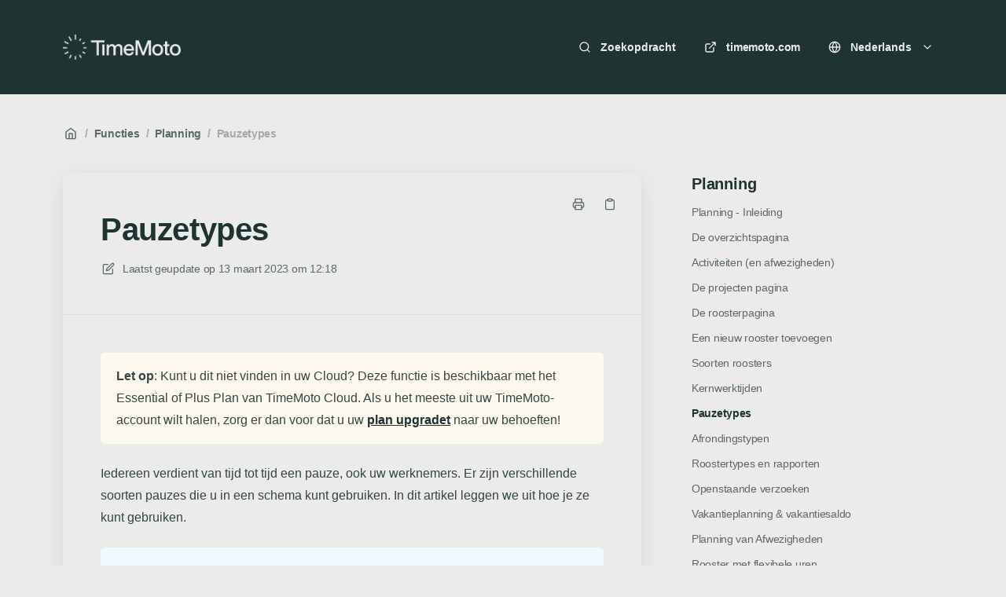

--- FILE ---
content_type: text/html; charset=utf-8
request_url: https://help.timemoto.com/nl/articles/18-pauzetypes
body_size: 18830
content:
<!DOCTYPE html>
<html lang="nl">
  <head prefix="og: http://ogp.me/ns#">
    <title>Pauzetypes</title>
    <style>
      body {
        margin: 0;
      }
      .elevio-kb-wrapper {
        -webkit-box-align: center;
        -ms-flex-align: center;
        align-items: center;
        color: #3e4c59;
        display: -webkit-box;
        display: -ms-flexbox;
        display: flex;
        height: 100vh;
        -webkit-box-orient: vertical;
        -webkit-box-direction: normal;
        -ms-flex-direction: column;
        flex-direction: column;
        -webkit-box-pack: center;
        -ms-flex-pack: center;
        justify-content: center;
      }
      .elevio-kb-loading-spinner {
        -webkit-animation-name: elevio-kb-spin;
        animation-name: elevio-kb-spin;
        -webkit-animation-duration: 800ms;
        animation-duration: 800ms;
        -webkit-animation-iteration-count: infinite;
        animation-iteration-count: infinite;
        -webkit-animation-timing-function: linear;
        animation-timing-function: linear;
        block-size: 1.25rem;
        fill: #5644d8;
        inline-size: 1.25rem;
        padding: 0.25rem;
      }
      @-webkit-keyframes elevio-kb-spin {
        from {
          -webkit-transform: rotate(0deg);
          transform: rotate(0deg);
        }
        to {
          -webkit-transform: rotate(360deg);
          transform: rotate(360deg);
        }
      }
      @keyframes elevio-kb-spin {
        from {
          -webkit-transform: rotate(0deg);
          transform: rotate(0deg);
        }
        to {
          -webkit-transform: rotate(360deg);
          transform: rotate(360deg);
        }
      }
    </style>

     
    <link rel="canonical" href="https://help.timemoto.com/nl/articles/18-pauzetypes" />
    <meta property="og:url" content="https://help.timemoto.com/nl/articles/18-pauzetypes" />
      
 
  <meta name="keywords" content="break types breaks break type automatic breaks break autodeduct conditional conditionally deduct deducted select how"></meta>

<meta name="description" content=""></meta>
<meta property="og:description" content=""></meta>


<script type="application/ld+json">{"mainEntity":[{"@type":"Question","name":"Pauzetypes","acceptedAnswer":{"@type":"Answer","text":"Let op: Kunt u dit niet vinden in uw Cloud? Deze functie is beschikbaar met het Essential of Plus Plan van TimeMoto Cloud. Als u het meeste uit uw TimeMoto-account wilt halen, zorg er dan voor dat u uw plan upgradet naar uw behoeften!\nIedereen verdient van tijd tot tijd een pauze, ook uw werknemers. Er zijn verschillende soorten pauzes die u in een schema kunt gebruiken. In dit artikel leggen we uit hoe je ze kunt gebruiken.\nPauzes maken deel uit van schema's. Als je dit nog niet hebt gedaan, bekijk dan het volgende artikel voor een algemene uitleg van schema's in TimeMoto Cloud:\nDe planningspagina\nVaste pauzetijd\nMet een vaste pauzetijd kunt u vaste pauzetijden in een planning inplannen. U kunt per dag van de week aangeven welke pauzetijden u wilt opnemen. Voer de begin- en eindtijd van uw pauze in.\nU wilt een pauze in uw planning opnemen. Van maandag tot en met vrijdag hebben werknemers een pauze van 12.00 tot 12.30 uur. U selecteert maandag tot en met vrijdag en voert 12:00 in als starttijd en 12:30 als eindtijd.\nVink het vakje naast een rij aan om deze te activeren. Op deze manier kunt u extra pauzetijden toevoegen. Dit is handig als u meerdere pauzes op één dag of verschillende pauzes per dag wilt opnemen.\nU kunt ook een pauze automatisch laten aftrekken van de gewerkte tijd . Als u deze optie inschakelt, wordt de duur van de pauze automatisch afgetrokken. Die pauze hoeft een werknemer niet te klokken.\nPauzes worden standaard beschouwd als onbetaalde tijd. Als pauzes zijn betaald of zijn opgenomen in de werktijd van uw schema, activeert u \"Betaalde pauze\".\nVoorwaardelijk verrekende pauzes\nVoorwaardelijk verrekende pauzes worden, zoals de naam al aangeeft, onder bepaalde voorwaarden automatisch afgetrokken van de gewerkte tijd. U kunt aangeven hoeveel pauzetijd er automatisch wordt afgetrokken na hoeveel uur ononderbroken werk.\nVink de vakjes voor een rij aan om een extra pauze toe te voegen. Als u meerdere automatische pauzes heeft, wordt alleen de langst geldende werktijd gebruikt.\nLaten we aannemen dat je een schema hebt met de volgende voorwaardelijk verrekende pauzes:\n30 minuten na 6 uur\n45 minuten na 8 uur\nEen werknemer die dit schema gebruikt, werkt 6 uur. Dit betekent dat er 30 minuten rusttijd wordt afgetrokken, wat een effectieve gewerkte tijd van 5:30 uur oplevert.\nEen andere medewerker werkt 9 uur. Dit betekent dat er 45 (niet 75) minuten in mindering worden gebracht. De werknemer heeft dus effectief 8:15 uur gewerkt.\nOpmerking: Automatisch afgetrokken pauzes worden niet van de geplande werktijd afgetrokken, maar alleen van de voltooide werktijd! Als u dit type pauze kiest, heeft dit geen invloed op de geplande totale werktijd van het rooster!\nHeeft u nog vragen?Als u meer hulp nodig hebt, neem dan contact met ons op via het contactformulier."}}],"@context":"http://schema.org","@type":"FAQPage","name":"Pauzetypes","headline":"Pauzetypes","author":{"@type":"Person","name":"Markus Schmidt","image":"https://www.gravatar.com/avatar/936d099783882602a173131d42364a6f?e=support@safescan.com&s=300&d=https%3A%2F%2Fui-avatars.com%2Fapi%2F/Markus%2BSchmidt/300/69D59A/FFF/2/0.40"},"copyrightHolder":{"@type":"Organization","name":"TimeMoto | v2"},"publisher":{"@type":"Organization","name":"TimeMoto | v2"},"url":"https://help.timemoto.com/nl/articles/18-pauzetypes","image":null,"mainEntityOfPage":"https://help.timemoto.com/nl/articles/18-pauzetypes","dateCreated":"2019-08-30","datePublished":"2023-03-13","dateModified":"2024-09-09"}</script> 

    <meta charset="utf-8" />
    <meta http-equiv="X-UA-Compatible" content="IE=edge" />
    <meta name="viewport" content="width=device-width, initial-scale=1" />

    
    <link rel="shortcut icon" type="image/png" href="https://csm-eu.timemoto.com/assets/favicon/favicon.ico" />
    

    <link rel="stylesheet" href="https://cdn.elev.io/kb/v2/themes/2/b2b1ed2b-1f59-4e07-b67c-d26c57e67119/styles.css" />
    <link rel="stylesheet" href="https://cdn.elev.io/kb/v2/deployed/5cf516f88188e/5d0f4bb1-3825-462b-89d4-b01924a17d43/styles-snippet.css" />

    <!-- <script
      src="https://js.sentry-cdn.com/7fb0ca92ae2d4dc49fffbe1b145e4511.min.js"
      crossorigin="anonymous"
    ></script> -->

    <script
      defer
      type="text/javascript"
      src="https://cdn.elev.io/kb/v2/themes/2/b2b1ed2b-1f59-4e07-b67c-d26c57e67119/localisation/nl/lang.js"
    ></script>
    <script
      defer
      type="text/javascript"
      src="https://cdn.elev.io/kb/v2/deployed/5cf516f88188e/5d0f4bb1-3825-462b-89d4-b01924a17d43/localisation/nl/lang-snippet.js"
    ></script>

    
    <script type="text/javascript" defer src="https://cdn.elev.io/kb/v2/themes/2/b2b1ed2b-1f59-4e07-b67c-d26c57e67119/script.js"></script>
    
  </head>

  <body class="logged-out article-page">
    <div id="kb-target">
      <div class="elevio-kb-wrapper">
        <svg class="elevio-kb-loading-spinner" viewBox="0 0 24 24">
          <path
            d="M9.65892 0.230582C11.9867 -0.232441 14.3995 0.00519931 16.5922 0.913451C18.7849 1.8217 20.6591 3.35977 21.9776 5.33316C23.2962 7.30655 24 9.62663 24 12H20C20 10.4178 19.5308 8.87104 18.6518 7.55544C17.7727 6.23985 16.5233 5.21447 15.0615 4.60897C13.5997 4.00347 11.9911 3.84504 10.4393 4.15372C8.88744 4.4624 7.46197 5.22433 6.34315 6.34315C5.22433 7.46197 4.4624 8.88744 4.15372 10.4393C3.84504 11.9911 4.00347 13.5997 4.60897 15.0615C5.21447 16.5233 6.23985 17.7727 7.55544 18.6518C8.87104 19.5308 10.4178 20 12 20V24C9.62663 24 7.30655 23.2962 5.33316 21.9776C3.35977 20.6591 1.8217 18.7849 0.913451 16.5922C0.00519943 14.3995 -0.232441 11.9867 0.230582 9.65892C0.693605 7.33115 1.83649 5.19295 3.51472 3.51472C5.19295 1.83649 7.33115 0.693605 9.65892 0.230582Z"
          />
        </svg>
      </div>
    </div>

    <script>
      window.companyUid = '5cf516f88188e';
      window.companyName = 'TimeMoto | v2';
      window.companyUrl = 'https://www.timemoto.com';
      window.whitelabelEnabled = false;
      window.feedbackEnabled = true;
      window.feedbackEmailFieldHidden = false;
      window.searchAsYouTypeEnabled = true;
      window.agentLoginEnabled = false;
      window.ssoEnabled = false;
      window.ssoForced = false;
      window.ssoUrl = '';
      window.cname = 'help.timemoto.com';
      window.subdomain = 'timemoto';
      window.languageId = 'nl';
      window.baseUrl = 'https://help.timemoto.com';
      window.supportedLanguages = JSON.parse('[{"id":"cs","englishName":"Czech","nativeName":"čeština"},{"id":"de","englishName":"German","nativeName":"Deutsch"},{"id":"en","englishName":"English","nativeName":"English"},{"id":"es","englishName":"Spanish","nativeName":"Español"},{"id":"fi","englishName":"Finnish","nativeName":"Suomi"},{"id":"fr","englishName":"French","nativeName":"Français"},{"id":"it","englishName":"Italian","nativeName":"Italiano"},{"id":"nl","englishName":"Dutch","nativeName":"Nederlands"},{"id":"pl","englishName":"Polish","nativeName":"Polski"},{"id":"sv","englishName":"Swedish","nativeName":"Svenska"}]');
      window.initialData = JSON.parse('{"page":{"pageType":"article","articleId":"18","data":{"article":{"id":"18","title":"Pauzetypes","slug":"18-pauzetypes","summary":null,"body":"\\u003Cblockquote class=\\"elevio-box-warning\\"\\u003E\\u003Cstrong\\u003ELet op\\u003C\\u002Fstrong\\u003E: Kunt u dit niet vinden in uw Cloud? Deze functie is beschikbaar met het Essential of Plus Plan van TimeMoto Cloud. Als u het meeste uit uw TimeMoto-account wilt halen, zorg er dan voor dat u uw \\u003Cspan aria-label=\\"\\u003Cem\\u003EAccount\\u003C\\u002Fem\\u003E and Billing\\" data-elevio-article=\\"96\\"\\u003Eplan upgradet\\u003C\\u002Fspan\\u003E naar uw behoeften!\\u003C\\u002Fblockquote\\u003E\\u003Cp\\u003EIedereen verdient van tijd tot tijd een pauze, ook uw werknemers. Er zijn verschillende soorten pauzes die u in een schema kunt gebruiken. In dit artikel leggen we uit hoe je ze kunt gebruiken.\\u003C\\u002Fp\\u003E\\u003Cblockquote class=\\"elevio-box-info\\"\\u003E\\u003Cp\\u003EPauzes maken deel uit van schema&#39;s. Als je dit nog niet hebt gedaan, bekijk dan het volgende artikel voor een algemene uitleg van schema&#39;s in TimeMoto Cloud:\\u003C\\u002Fp\\u003E\\u003Cp\\u003E\\u003Cspan aria-label=\\"The \\u003Cem\\u003ESchedules\\u003C\\u002Fem\\u003E Page\\" data-elevio-article=\\"15\\"\\u003EDe planningspagina\\u003C\\u002Fspan\\u003E\\u003C\\u002Fp\\u003E\\u003C\\u002Fblockquote\\u003E\\u003Ch2\\u003EVaste pauzetijd\\u003C\\u002Fh2\\u003E\\u003Cp\\u003EMet een vaste pauzetijd kunt u vaste pauzetijden in een planning inplannen. U kunt per dag van de week aangeven welke pauzetijden u wilt opnemen. Voer de begin- en eindtijd van uw pauze in.\\u003C\\u002Fp\\u003E\\u003Cblockquote class=\\"elevio-box-success\\"\\u003E\\u003Cp\\u003EU wilt een pauze in uw planning opnemen. Van maandag tot en met vrijdag hebben werknemers een pauze van 12.00 tot 12.30 uur. U selecteert maandag tot en met vrijdag en voert 12:00 in als starttijd en 12:30 als eindtijd.\\u003C\\u002Fp\\u003E\\u003C\\u002Fblockquote\\u003E\\u003Cp\\u003EVink het vakje naast een rij aan om deze te activeren. Op deze manier kunt u extra pauzetijden toevoegen. Dit is handig als u meerdere pauzes op &eacute;&eacute;n dag of verschillende pauzes per dag wilt opnemen.\\u003C\\u002Fp\\u003E\\u003Cp\\u003EU kunt ook een pauze \\u003Cstrong\\u003Eautomatisch laten aftrekken van de gewerkte tijd\\u003C\\u002Fstrong\\u003E . Als u deze optie inschakelt, wordt de duur van de pauze automatisch afgetrokken. Die pauze hoeft een werknemer \\u003Cstrong\\u003Eniet\\u003C\\u002Fstrong\\u003E te klokken.\\u003C\\u002Fp\\u003E\\u003Cp\\u003EPauzes worden standaard beschouwd als onbetaalde tijd. Als pauzes zijn betaald of zijn opgenomen in de werktijd van uw schema, activeert u &quot;Betaalde pauze&quot;.\\u003C\\u002Fp\\u003E\\u003Ch2\\u003EVoorwaardelijk verrekende pauzes\\u003C\\u002Fh2\\u003E\\u003Cp\\u003EVoorwaardelijk verrekende pauzes worden, zoals de naam al aangeeft, onder bepaalde voorwaarden automatisch afgetrokken van de gewerkte tijd. U kunt aangeven hoeveel pauzetijd er automatisch wordt afgetrokken na hoeveel uur ononderbroken werk.\\u003C\\u002Fp\\u003E\\u003Cp\\u003EVink de vakjes voor een rij aan om een extra pauze toe te voegen. Als u meerdere automatische pauzes heeft, wordt alleen de langst geldende werktijd gebruikt.\\u003C\\u002Fp\\u003E\\u003Cblockquote class=\\"elevio-box-success\\"\\u003E\\u003Cp\\u003ELaten we aannemen dat je een schema hebt met de volgende voorwaardelijk verrekende pauzes:\\u003C\\u002Fp\\u003E\\u003Cul\\u003E\\u003Cli\\u003E30 minuten na 6 uur\\u003C\\u002Fli\\u003E\\u003Cli\\u003E45 minuten na 8 uur\\u003C\\u002Fli\\u003E\\u003C\\u002Ful\\u003E\\u003Cp\\u003EEen werknemer die dit schema gebruikt, werkt 6 uur. Dit betekent dat er 30 minuten rusttijd wordt afgetrokken, wat een effectieve gewerkte tijd van 5:30 uur oplevert.\\u003C\\u002Fp\\u003E\\u003Cp\\u003EEen andere medewerker werkt 9 uur. Dit betekent dat er 45 (niet 75) minuten in mindering worden gebracht. De werknemer heeft dus effectief 8:15 uur gewerkt.\\u003C\\u002Fp\\u003E\\u003C\\u002Fblockquote\\u003E\\u003Cblockquote class=\\"elevio-box-error\\"\\u003E\\u003Cstrong\\u003EOpmerking\\u003C\\u002Fstrong\\u003E: Automatisch afgetrokken pauzes worden niet van de geplande werktijd afgetrokken, maar alleen van de voltooide werktijd! Als u dit type pauze kiest, heeft dit geen invloed op de geplande totale werktijd van het rooster!\\u003C\\u002Fblockquote\\u003E\\u003Chr\\u003E\\u003Cblockquote\\u003E\\u003Cp\\u003E\\u003Cstrong\\u003EHeeft u nog vragen?\\u003C\\u002Fstrong\\u003E\\u003Cbr\\u003EAls u meer hulp nodig hebt, neem dan contact met ons op via het \\u003Ca href=\\"https:\\u002F\\u002Fwww.timemoto.com\\u002Fnl-nl\\u002Fcontact-support\\" rel=\\"noopener noreferrer\\" target=\\"_blank\\"\\u003Econtactformulier\\u003C\\u002Fa\\u003E.\\u003C\\u002Fp\\u003E\\u003C\\u002Fblockquote\\u003E","bodyText":"Let op: Kunt u dit niet vinden in uw Cloud? Deze functie is beschikbaar met het Essential of Plus Plan van TimeMoto Cloud. Als u het meeste uit uw TimeMoto-account wilt halen, zorg er dan voor dat u uw plan upgradet naar uw behoeften!\\nIedereen verdient van tijd tot tijd een pauze, ook uw werknemers. Er zijn verschillende soorten pauzes die u in een schema kunt gebruiken. In dit artikel leggen we uit hoe je ze kunt gebruiken.\\nPauzes maken deel uit van schema\'s. Als je dit nog niet hebt gedaan, bekijk dan het volgende artikel voor een algemene uitleg van schema\'s in TimeMoto Cloud:\\nDe planningspagina\\nVaste pauzetijd\\nMet een vaste pauzetijd kunt u vaste pauzetijden in een planning inplannen. U kunt per dag van de week aangeven welke pauzetijden u wilt opnemen. Voer de begin- en eindtijd van uw pauze in.\\nU wilt een pauze in uw planning opnemen. Van maandag tot en met vrijdag hebben werknemers een pauze van 12.00 tot 12.30 uur. U selecteert maandag tot en met vrijdag en voert 12:00 in als starttijd en 12:30 als eindtijd.\\nVink het vakje naast een rij aan om deze te activeren. Op deze manier kunt u extra pauzetijden toevoegen. Dit is handig als u meerdere pauzes op één dag of verschillende pauzes per dag wilt opnemen.\\nU kunt ook een pauze automatisch laten aftrekken van de gewerkte tijd . Als u deze optie inschakelt, wordt de duur van de pauze automatisch afgetrokken. Die pauze hoeft een werknemer niet te klokken.\\nPauzes worden standaard beschouwd als onbetaalde tijd. Als pauzes zijn betaald of zijn opgenomen in de werktijd van uw schema, activeert u \\"Betaalde pauze\\".\\nVoorwaardelijk verrekende pauzes\\nVoorwaardelijk verrekende pauzes worden, zoals de naam al aangeeft, onder bepaalde voorwaarden automatisch afgetrokken van de gewerkte tijd. U kunt aangeven hoeveel pauzetijd er automatisch wordt afgetrokken na hoeveel uur ononderbroken werk.\\nVink de vakjes voor een rij aan om een extra pauze toe te voegen. Als u meerdere automatische pauzes heeft, wordt alleen de langst geldende werktijd gebruikt.\\nLaten we aannemen dat je een schema hebt met de volgende voorwaardelijk verrekende pauzes:\\n30 minuten na 6 uur\\n45 minuten na 8 uur\\nEen werknemer die dit schema gebruikt, werkt 6 uur. Dit betekent dat er 30 minuten rusttijd wordt afgetrokken, wat een effectieve gewerkte tijd van 5:30 uur oplevert.\\nEen andere medewerker werkt 9 uur. Dit betekent dat er 45 (niet 75) minuten in mindering worden gebracht. De werknemer heeft dus effectief 8:15 uur gewerkt.\\nOpmerking: Automatisch afgetrokken pauzes worden niet van de geplande werktijd afgetrokken, maar alleen van de voltooide werktijd! Als u dit type pauze kiest, heeft dit geen invloed op de geplande totale werktijd van het rooster!\\nHeeft u nog vragen?Als u meer hulp nodig hebt, neem dan contact met ons op via het contactformulier.","keywords":["break types","breaks","break type","automatic breaks","break","autodeduct","conditional","conditionally","deduct","deducted","select","how"],"accessControl":{"access":"PUBLIC","isInternal":false,"smartGroups":[]},"featuredImageUrl":null,"createdAt":1567156882000,"lastUpdatedAt":1725875833000,"lastPublishedAt":1678709897000,"author":{"id":"17441","name":"Markus Schmidt","avatar":"https:\\u002F\\u002Fwww.gravatar.com\\u002Favatar\\u002F936d099783882602a173131d42364a6f?e=support@safescan.com&s=300&d=https%3A%2F%2Fui-avatars.com%2Fapi%2F\\u002FMarkus%2BSchmidt\\u002F300\\u002F69D59A\\u002FFFF\\u002F2\\u002F0.40"},"wordCount":469,"category":{"id":"7","title":"Planning","slug":"7-planning","featuredImageUrl":null,"articles":{"results":[{"id":"27","title":"Planning - Inleiding","slug":"27-planning-inleiding","summary":null,"lastPublishedAt":1678709476000,"accessControl":{"access":"PUBLIC","isInternal":false}},{"id":"29","title":"De overzichtspagina","slug":"29-de-overzichtspagina","summary":null,"lastPublishedAt":1678709501000,"accessControl":{"access":"PUBLIC","isInternal":false}},{"id":"71","title":"Activiteiten (en afwezigheden)","slug":"71-activiteiten-en-afwezigheden","summary":null,"lastPublishedAt":1723022010000,"accessControl":{"access":"PUBLIC","isInternal":false}},{"id":"20","title":"De projecten pagina","slug":"20-de-projecten-pagina","summary":null,"lastPublishedAt":1678709558000,"accessControl":{"access":"PUBLIC","isInternal":false}},{"id":"15","title":"De roosterpagina","slug":"15-de-roosterpagina","summary":null,"lastPublishedAt":1678709593000,"accessControl":{"access":"PUBLIC","isInternal":false}},{"id":"68","title":"Een nieuw rooster toevoegen","slug":"68-een-nieuw-rooster-toevoegen","summary":null,"lastPublishedAt":1747747062000,"accessControl":{"access":"PUBLIC","isInternal":false}},{"id":"17","title":"Soorten roosters","slug":"17-soorten-roosters","summary":null,"lastPublishedAt":1691997070000,"accessControl":{"access":"PUBLIC","isInternal":false}},{"id":"121","title":"Kernwerktijden","slug":"121-kernwerktijden","summary":null,"lastPublishedAt":1682341667000,"accessControl":{"access":"PUBLIC","isInternal":false}},{"id":"18","title":"Pauzetypes","slug":"18-pauzetypes","summary":null,"lastPublishedAt":1678709897000,"accessControl":{"access":"PUBLIC","isInternal":false}},{"id":"19","title":"Afrondingstypen","slug":"19-afrondingstypen","summary":null,"lastPublishedAt":1678709919000,"accessControl":{"access":"PUBLIC","isInternal":false}},{"id":"86","title":"Roostertypes en rapporten","slug":"86-roostertypes-en-rapporten","summary":null,"lastPublishedAt":1678709952000,"accessControl":{"access":"PUBLIC","isInternal":false}},{"id":"73","title":"Openstaande verzoeken","slug":"73-openstaande-verzoeken","summary":null,"lastPublishedAt":1678710077000,"accessControl":{"access":"PUBLIC","isInternal":false}},{"id":"135","title":"Vakantieplanning & vakantiesaldo","slug":"135-vakantieplanning-vakantiesaldo","summary":null,"lastPublishedAt":1676474904000,"accessControl":{"access":"PUBLIC","isInternal":false}},{"id":"136","title":"Planning van Afwezigheden","slug":"136-planning-van-afwezigheden","summary":null,"lastPublishedAt":1715950067000,"accessControl":{"access":"PUBLIC","isInternal":false}},{"id":"144","title":"Rooster met flexibele uren","slug":"144-rooster-met-flexibele-uren","summary":null,"lastPublishedAt":1734353425000,"accessControl":{"access":"PUBLIC","isInternal":false}},{"id":"145","title":"Roosters met flexibele uren & afwezigheden","slug":"145-roosters-met-flexibele-uren-afwezigheden","summary":null,"lastPublishedAt":1695106296000,"accessControl":{"access":"PUBLIC","isInternal":false}},{"id":"147","title":"Flexibele uurroosters in het Tijdrapport","slug":"147-flexibele-uurroosters-in-het-tijdrapport","summary":null,"lastPublishedAt":1689581131000,"accessControl":{"access":"PUBLIC","isInternal":false}},{"id":"148","title":"Flexibele Uurroosters in de Kalender","slug":"148-flexibele-uurroosters-in-de-kalender","summary":null,"lastPublishedAt":1734342081000,"accessControl":{"access":"PUBLIC","isInternal":false}},{"id":"149","title":"Flexibele roosters in de werknemerskaart","slug":"149-flexibele-roosters-in-de-werknemerskaart","summary":null,"lastPublishedAt":1734341568000,"accessControl":{"access":"PUBLIC","isInternal":false}},{"id":"171","title":"Overlappende afwezigheden","slug":"171-overlappende-afwezigheden","summary":null,"lastPublishedAt":1718614088000,"accessControl":{"access":"PUBLIC","isInternal":false}}],"pageInfo":{"totalCount":20}},"parentCategory":{"id":"25","title":"Functies","slug":"25-functies","featuredImageUrl":null,"articles":{"results":[],"pageInfo":{"totalCount":0}}},"subCategories":[]}},"relatedArticles":{"results":[{"id":"140","title":"Mijn gewerkte uren komen niet overeen met mijn kloktijden. Waarom niet?","slug":"140-mijn-gewerkte-uren-komen-niet-overeen-met-mijn-kloktijden-waarom-niet","summary":null,"lastPublishedAt":1734353813000,"category":{"id":"31"},"accessControl":{"access":"PUBLIC","isInternal":false}},{"id":"68","title":"Een nieuw rooster toevoegen","slug":"68-een-nieuw-rooster-toevoegen","summary":null,"lastPublishedAt":1747747062000,"category":{"id":"7"},"accessControl":{"access":"PUBLIC","isInternal":false}},{"id":"30","title":"Klokacties uitgelegd","slug":"30-klokacties-uitgelegd","summary":null,"lastPublishedAt":1726225453000,"category":{"id":"6"},"accessControl":{"access":"PUBLIC","isInternal":false}},{"id":"141","title":"Mijn afwezigheden kloppen niet. Waarom niet?","slug":"141-mijn-afwezigheden-kloppen-niet-waarom-niet","summary":null,"lastPublishedAt":1734353693000,"category":{"id":"31"},"accessControl":{"access":"PUBLIC","isInternal":false}},{"id":"59","title":"Pauzes en afwezigheden","slug":"59-pauzes-en-afwezigheden","summary":null,"lastPublishedAt":1689597493000,"category":{"id":"9"},"accessControl":{"access":"PUBLIC","isInternal":false}}],"pageInfo":{"totalCount":78}}}},"categoryTree":{"categories":[{"id":"1","title":"Aan de slag","slug":"1-aan-de-slag","featuredImageUrl":null,"articles":{"results":[{"id":"62","title":"Beginnen met TimeMoto","slug":"62-beginnen-met-timemoto","summary":null,"lastPublishedAt":1746513329000,"accessControl":{"access":"PUBLIC","isInternal":false}},{"id":"10","title":"Onboarding","slug":"10-onboarding","summary":null,"lastPublishedAt":1744881270000,"accessControl":{"access":"PUBLIC","isInternal":false}},{"id":"64","title":"Eerste overzicht","slug":"64-eerste-overzicht","summary":null,"lastPublishedAt":1744801586000,"accessControl":{"access":"PUBLIC","isInternal":false}},{"id":"12","title":"De eerste stappen","slug":"12-de-eerste-stappen","summary":null,"lastPublishedAt":1685965424000,"accessControl":{"access":"PUBLIC","isInternal":false}},{"id":"32","title":"Beginnershandleiding voor werknemers","slug":"32-beginnershandleiding-voor-werknemers","summary":null,"lastPublishedAt":1725874648000,"accessControl":{"access":"PUBLIC","isInternal":false}},{"id":"80","title":"Nieuwe functies in Cloud 2","slug":"80-nieuwe-functies-in-cloud-2","summary":null,"lastPublishedAt":1685965517000,"accessControl":{"access":"PUBLIC","isInternal":false}}],"pageInfo":{"totalCount":6}},"parentCategory":null,"subCategories":[]},{"id":"19","title":"Veelgestelde vragen","slug":"19-veelgestelde-vragen","featuredImageUrl":null,"articles":{"results":[{"id":"139","title":"Woordenlijst","slug":"139-woordenlijst","summary":null,"lastPublishedAt":1744101353000,"accessControl":{"access":"PUBLIC","isInternal":false}},{"id":"105","title":"Hoe kan ik mijn TimeMoto klok instellen voor de Cloud?","slug":"105-hoe-kan-ik-mijn-timemoto-klok-instellen-voor-de-cloud","summary":null,"lastPublishedAt":1685965874000,"accessControl":{"access":"PUBLIC","isInternal":false}},{"id":"109","title":"Hoe kan ik feestdagen wijzigen?","slug":"109-hoe-kan-ik-feestdagen-wijzigen","summary":null,"lastPublishedAt":1685967628000,"accessControl":{"access":"PUBLIC","isInternal":false}},{"id":"107","title":"How can I change my Support Centre\'s language?","slug":"107-how-can-i-change-my-support-centre-s-language","summary":null,"lastPublishedAt":1678695632000,"accessControl":{"access":"PUBLIC","isInternal":false}},{"id":"82","title":"Welke versie van de mobiele TimeMoto-app moet ik gebruiken?","slug":"82-welke-versie-van-de-mobiele-timemoto-app-moet-ik-gebruiken","summary":null,"lastPublishedAt":1744119151000,"accessControl":{"access":"PUBLIC","isInternal":false}},{"id":"150","title":"Kan ik de FP-150 vingerafdruklezer gebruiken met TimeMoto Cloud?","slug":"150-kan-ik-de-fp-150-vingerafdruklezer-gebruiken-met-timemoto-cloud","summary":null,"lastPublishedAt":1695111797000,"accessControl":{"access":"PUBLIC","isInternal":false}},{"id":"161","title":"Ik heb een e-mail ontvangen over de inactiviteit van mijn account. Waarom is dat?","slug":"161-ik-heb-een-e-mail-ontvangen-over-de-inactiviteit-van-mijn-account-waarom-is-dat","summary":null,"lastPublishedAt":1699621950000,"accessControl":{"access":"PUBLIC","isInternal":false}}],"pageInfo":{"totalCount":7}},"parentCategory":null,"subCategories":[{"id":"31","title":"Troubleshooting","slug":"31-troubleshooting","featuredImageUrl":null,"articles":{"results":[{"id":"116","title":"Hoe kan ik ondersteuning krijgen?","slug":"116-hoe-kan-ik-ondersteuning-krijgen","summary":null,"lastPublishedAt":1731404162000,"accessControl":{"access":"PUBLIC","isInternal":false}},{"id":"118","title":"Mijn tijdregistratiesysteem toont een rode stip in de Cloud-instellingen. Wat kan ik doen?","slug":"118-mijn-tijdregistratiesysteem-toont-een-rode-stip-in-de-cloud-instellingen-wat-kan-ik-doen","summary":null,"lastPublishedAt":1731404188000,"accessControl":{"access":"PUBLIC","isInternal":false}},{"id":"85","title":"My Cloud wordt niet correct geladen!","slug":"85-my-cloud-wordt-niet-correct-geladen","summary":null,"lastPublishedAt":1733142689000,"accessControl":{"access":"PUBLIC","isInternal":false}},{"id":"119","title":"Het serienummer van mijn TM klok is al in gebruik. Wat kan ik doen","slug":"119-het-serienummer-van-mijn-tm-klok-is-al-in-gebruik-wat-kan-ik-doen","summary":null,"lastPublishedAt":1731404525000,"accessControl":{"access":"PUBLIC","isInternal":false}},{"id":"140","title":"Mijn gewerkte uren komen niet overeen met mijn kloktijden. Waarom niet?","slug":"140-mijn-gewerkte-uren-komen-niet-overeen-met-mijn-kloktijden-waarom-niet","summary":null,"lastPublishedAt":1734353813000,"accessControl":{"access":"PUBLIC","isInternal":false}},{"id":"141","title":"Mijn afwezigheden kloppen niet. Waarom niet?","slug":"141-mijn-afwezigheden-kloppen-niet-waarom-niet","summary":null,"lastPublishedAt":1734353693000,"accessControl":{"access":"PUBLIC","isInternal":false}},{"id":"142","title":"Mijn tijdrapport en tijd-voor-tijd hebben verschillende saldi. Waarom?","slug":"142-mijn-tijdrapport-en-tijd-voor-tijd-hebben-verschillende-saldi-waarom","summary":null,"lastPublishedAt":1734353600000,"accessControl":{"access":"PUBLIC","isInternal":false}},{"id":"202","title":"Ik wil mijn wachtwoord opnieuw instellen","slug":"202-ik-wil-mijn-wachtwoord-opnieuw-instellen","summary":null,"lastPublishedAt":1734338816000,"accessControl":{"access":"PUBLIC","isInternal":false}},{"id":"203","title":"Ik ontvang geen e-mails van TimeMoto","slug":"203-ik-ontvang-geen-e-mails-van-timemoto","summary":null,"lastPublishedAt":1733142317000,"accessControl":{"access":"PUBLIC","isInternal":false}}],"pageInfo":{"totalCount":9}}}]},{"id":"3","title":"Apparaten","slug":"3-apparaten","featuredImageUrl":null,"articles":{"results":[],"pageInfo":{"totalCount":0}},"parentCategory":null,"subCategories":[{"id":"11","title":"Inleiding","slug":"11-inleiding","featuredImageUrl":null,"articles":{"results":[{"id":"33","title":"Uw TimeMoto-apparaat instellen","slug":"33-uw-timemoto-apparaat-instellen","summary":null,"lastPublishedAt":1714993896000,"accessControl":{"access":"PUBLIC","isInternal":false}},{"id":"51","title":"Sluit uw TimeMoto-apparaat aan","slug":"51-sluit-uw-timemoto-apparaat-aan","summary":null,"lastPublishedAt":1685971996000,"accessControl":{"access":"PUBLIC","isInternal":false}},{"id":"66","title":"Een apparaat uit de TA-8000-serie aansluiten op TimeMoto Cloud 2","slug":"66-een-apparaat-uit-de-ta-8000-serie-aansluiten-op-timemoto-cloud-2","summary":null,"lastPublishedAt":1685972029000,"accessControl":{"access":"PUBLIC","isInternal":false}}],"pageInfo":{"totalCount":3}}},{"id":"12","title":"De basis","slug":"12-de-basis","featuredImageUrl":null,"articles":{"results":[{"id":"34","title":"Registreer de aanwezigheid op een TimeMoto-apparaat","slug":"34-registreer-de-aanwezigheid-op-een-timemoto-apparaat","summary":null,"lastPublishedAt":1685972896000,"accessControl":{"access":"PUBLIC","isInternal":false}},{"id":"35","title":"Pictogrammen weergegeven op het apparaatscherm","slug":"35-pictogrammen-weergegeven-op-het-apparaatscherm","summary":null,"lastPublishedAt":1685972925000,"accessControl":{"access":"PUBLIC","isInternal":false}},{"id":"36","title":"Registreer RFID, vingerafdrukken en gezichten","slug":"36-registreer-rfid-vingerafdrukken-en-gezichten","summary":null,"lastPublishedAt":1685972971000,"accessControl":{"access":"PUBLIC","isInternal":false}},{"id":"37","title":"Gebruik projecten","slug":"37-gebruik-projecten","summary":null,"lastPublishedAt":1709562735000,"accessControl":{"access":"PUBLIC","isInternal":false}},{"id":"39","title":"Voer letters en speciale tekens in","slug":"39-voer-letters-en-speciale-tekens-in","summary":null,"lastPublishedAt":1731398222000,"accessControl":{"access":"PUBLIC","isInternal":false}},{"id":"40","title":"Beheer gebruikers op een TimeMoto-apparaat","slug":"40-beheer-gebruikers-op-een-timemoto-apparaat","summary":null,"lastPublishedAt":1747744266000,"accessControl":{"access":"PUBLIC","isInternal":false}},{"id":"41","title":"Beheer gegevens op het TimeMoto-apparaat","slug":"41-beheer-gegevens-op-het-timemoto-apparaat","summary":null,"lastPublishedAt":1709562749000,"accessControl":{"access":"PUBLIC","isInternal":false}}],"pageInfo":{"totalCount":7}}},{"id":"13","title":"Geavanceerde gebruiksscenario\'s","slug":"13-geavanceerde-gebruiksscenario-s","featuredImageUrl":null,"articles":{"results":[{"id":"42","title":"Instellingen voor zomer- en wintertijd","slug":"42-instellingen-voor-zomer-en-wintertijd","summary":null,"lastPublishedAt":1685973396000,"accessControl":{"access":"PUBLIC","isInternal":false}},{"id":"43","title":"Reset uw apparaat","slug":"43-reset-uw-apparaat","summary":null,"lastPublishedAt":1685973383000,"accessControl":{"access":"PUBLIC","isInternal":false}},{"id":"45","title":"Gegevens verwijderen van uw apparaat","slug":"45-gegevens-verwijderen-van-uw-apparaat","summary":null,"lastPublishedAt":1690290811000,"accessControl":{"access":"PUBLIC","isInternal":false}},{"id":"44","title":"Nadat u op de [Menu] -knop heeft gedrukt, verschijnt \\"Identificeer\\" op het scherm. Wat moet ik doen?","slug":"44-nadat-u-op-de-menu-knop-heeft-gedrukt-verschijnt-identificeer-op-het-scherm-wat-moet-ik-doen","summary":null,"lastPublishedAt":1685973323000,"accessControl":{"access":"PUBLIC","isInternal":false}}],"pageInfo":{"totalCount":4}}},{"id":"14","title":"Troubleshooting","slug":"14-troubleshooting","featuredImageUrl":null,"articles":{"results":[{"id":"46","title":"Apparaat maakt geen verbinding via Wi-Fi","slug":"46-apparaat-maakt-geen-verbinding-via-wi-fi","summary":null,"lastPublishedAt":1709632726000,"accessControl":{"access":"PUBLIC","isInternal":false}},{"id":"52","title":"\\"Authentication failure\\" wordt weergegeven op het apparaat","slug":"52-authentication-failure-wordt-weergegeven-op-het-apparaat","summary":null,"lastPublishedAt":1713855394000,"accessControl":{"access":"PUBLIC","isInternal":false}},{"id":"57","title":"Problemen bij de eerstinrichting van het apparaat","slug":"57-problemen-bij-de-eerstinrichting-van-het-apparaat","summary":null,"lastPublishedAt":1678703819000,"accessControl":{"access":"PUBLIC","isInternal":false}},{"id":"50","title":"Het tijdregistratieapparaat herkent vingerafdrukken niet \\u002F langzaam","slug":"50-het-tijdregistratieapparaat-herkent-vingerafdrukken-niet-langzaam","summary":null,"lastPublishedAt":1719826678000,"accessControl":{"access":"PUBLIC","isInternal":false}},{"id":"49","title":"Wat gebeurt er met de vingerafdrukken die zijn opgeslagen op de TimeMoto-klokken?","slug":"49-wat-gebeurt-er-met-de-vingerafdrukken-die-zijn-opgeslagen-op-de-timemoto-klokken","summary":null,"lastPublishedAt":1678703869000,"accessControl":{"access":"PUBLIC","isInternal":false}},{"id":"48","title":"Welke kaarten en sleutelhangers zijn compatibel met TimeMoto-apparaten?","slug":"48-welke-kaarten-en-sleutelhangers-zijn-compatibel-met-timemoto-apparaten","summary":null,"lastPublishedAt":1709641759000,"accessControl":{"access":"PUBLIC","isInternal":false}},{"id":"47","title":"Can I use TimeMoto with my ID06 card?","slug":"47-can-i-use-timemoto-with-my-id06-card","summary":null,"lastPublishedAt":1709642086000,"accessControl":{"access":"PUBLIC","isInternal":false}}],"pageInfo":{"totalCount":7}}},{"id":"15","title":"Firmware Updates","slug":"15-firmware-updates","featuredImageUrl":null,"articles":{"results":[{"id":"131","title":"Heb ik een update nodig voor mijn nieuwe TimeMoto apparaat?","slug":"131-heb-ik-een-update-nodig-voor-mijn-nieuwe-timemoto-apparaat","summary":null,"lastPublishedAt":1678704185000,"accessControl":{"access":"PUBLIC","isInternal":false}},{"id":"38","title":"De firmware van de TM-616 en TM-626 bijwerken","slug":"38-de-firmware-van-de-tm-616-en-tm-626-bijwerken","summary":null,"lastPublishedAt":1748951855000,"accessControl":{"access":"PUBLIC","isInternal":false}},{"id":"53","title":"Firmware-update TM-818SC, TM-828SC & TM-838SC","slug":"53-firmware-update-tm-818sc-tm-828sc-tm-838sc","summary":null,"lastPublishedAt":1746517514000,"accessControl":{"access":"PUBLIC","isInternal":false}},{"id":"130","title":"De TM-818 MC updaten","slug":"130-de-tm-818-mc-updaten","summary":null,"lastPublishedAt":1706186229000,"accessControl":{"access":"PUBLIC","isInternal":false}},{"id":"55","title":"Hoe u uw apparaattype kunt identificeren","slug":"55-hoe-u-uw-apparaattype-kunt-identificeren","summary":null,"lastPublishedAt":1678704806000,"accessControl":{"access":"PUBLIC","isInternal":false}},{"id":"160","title":"Hoe formatteer ik mijn USB-stick?","slug":"160-hoe-formatteer-ik-mijn-usb-stick","summary":null,"lastPublishedAt":1699868707000,"accessControl":{"access":"PUBLIC","isInternal":false}}],"pageInfo":{"totalCount":6}}}]},{"id":"25","title":"Functies","slug":"25-functies","featuredImageUrl":null,"articles":{"results":[],"pageInfo":{"totalCount":0}},"parentCategory":null,"subCategories":[{"id":"6","title":"Tijdregistratie","slug":"6-tijdregistratie","featuredImageUrl":null,"articles":{"results":[{"id":"11","title":"De tijdregistratiepagina","slug":"11-de-tijdregistratiepagina","summary":null,"lastPublishedAt":1704701685000,"accessControl":{"access":"PUBLIC","isInternal":false}},{"id":"129","title":"Nachtdiensten","slug":"129-nachtdiensten","summary":null,"lastPublishedAt":1678707743000,"accessControl":{"access":"PUBLIC","isInternal":false}},{"id":"30","title":"Klokacties uitgelegd","slug":"30-klokacties-uitgelegd","summary":null,"lastPublishedAt":1726225453000,"accessControl":{"access":"PUBLIC","isInternal":false}},{"id":"31","title":"Klokvolgorden","slug":"31-klokvolgorden","summary":null,"lastPublishedAt":1678707728000,"accessControl":{"access":"PUBLIC","isInternal":false}}],"pageInfo":{"totalCount":4}}},{"id":"7","title":"Planning","slug":"7-planning","featuredImageUrl":null,"articles":{"results":[{"id":"27","title":"Planning - Inleiding","slug":"27-planning-inleiding","summary":null,"lastPublishedAt":1678709476000,"accessControl":{"access":"PUBLIC","isInternal":false}},{"id":"29","title":"De overzichtspagina","slug":"29-de-overzichtspagina","summary":null,"lastPublishedAt":1678709501000,"accessControl":{"access":"PUBLIC","isInternal":false}},{"id":"71","title":"Activiteiten (en afwezigheden)","slug":"71-activiteiten-en-afwezigheden","summary":null,"lastPublishedAt":1723022010000,"accessControl":{"access":"PUBLIC","isInternal":false}},{"id":"20","title":"De projecten pagina","slug":"20-de-projecten-pagina","summary":null,"lastPublishedAt":1678709558000,"accessControl":{"access":"PUBLIC","isInternal":false}},{"id":"15","title":"De roosterpagina","slug":"15-de-roosterpagina","summary":null,"lastPublishedAt":1678709593000,"accessControl":{"access":"PUBLIC","isInternal":false}},{"id":"68","title":"Een nieuw rooster toevoegen","slug":"68-een-nieuw-rooster-toevoegen","summary":null,"lastPublishedAt":1747747062000,"accessControl":{"access":"PUBLIC","isInternal":false}},{"id":"17","title":"Soorten roosters","slug":"17-soorten-roosters","summary":null,"lastPublishedAt":1691997070000,"accessControl":{"access":"PUBLIC","isInternal":false}},{"id":"121","title":"Kernwerktijden","slug":"121-kernwerktijden","summary":null,"lastPublishedAt":1682341667000,"accessControl":{"access":"PUBLIC","isInternal":false}},{"id":"18","title":"Pauzetypes","slug":"18-pauzetypes","summary":null,"lastPublishedAt":1678709897000,"accessControl":{"access":"PUBLIC","isInternal":false}},{"id":"19","title":"Afrondingstypen","slug":"19-afrondingstypen","summary":null,"lastPublishedAt":1678709919000,"accessControl":{"access":"PUBLIC","isInternal":false}},{"id":"86","title":"Roostertypes en rapporten","slug":"86-roostertypes-en-rapporten","summary":null,"lastPublishedAt":1678709952000,"accessControl":{"access":"PUBLIC","isInternal":false}},{"id":"73","title":"Openstaande verzoeken","slug":"73-openstaande-verzoeken","summary":null,"lastPublishedAt":1678710077000,"accessControl":{"access":"PUBLIC","isInternal":false}},{"id":"135","title":"Vakantieplanning & vakantiesaldo","slug":"135-vakantieplanning-vakantiesaldo","summary":null,"lastPublishedAt":1676474904000,"accessControl":{"access":"PUBLIC","isInternal":false}},{"id":"136","title":"Planning van Afwezigheden","slug":"136-planning-van-afwezigheden","summary":null,"lastPublishedAt":1715950067000,"accessControl":{"access":"PUBLIC","isInternal":false}},{"id":"144","title":"Rooster met flexibele uren","slug":"144-rooster-met-flexibele-uren","summary":null,"lastPublishedAt":1734353425000,"accessControl":{"access":"PUBLIC","isInternal":false}},{"id":"145","title":"Roosters met flexibele uren & afwezigheden","slug":"145-roosters-met-flexibele-uren-afwezigheden","summary":null,"lastPublishedAt":1695106296000,"accessControl":{"access":"PUBLIC","isInternal":false}},{"id":"147","title":"Flexibele uurroosters in het Tijdrapport","slug":"147-flexibele-uurroosters-in-het-tijdrapport","summary":null,"lastPublishedAt":1689581131000,"accessControl":{"access":"PUBLIC","isInternal":false}},{"id":"148","title":"Flexibele Uurroosters in de Kalender","slug":"148-flexibele-uurroosters-in-de-kalender","summary":null,"lastPublishedAt":1734342081000,"accessControl":{"access":"PUBLIC","isInternal":false}},{"id":"149","title":"Flexibele roosters in de werknemerskaart","slug":"149-flexibele-roosters-in-de-werknemerskaart","summary":null,"lastPublishedAt":1734341568000,"accessControl":{"access":"PUBLIC","isInternal":false}},{"id":"171","title":"Overlappende afwezigheden","slug":"171-overlappende-afwezigheden","summary":null,"lastPublishedAt":1718614088000,"accessControl":{"access":"PUBLIC","isInternal":false}}],"pageInfo":{"totalCount":20}}},{"id":"8","title":"Rapporten","slug":"8-rapporten","featuredImageUrl":null,"articles":{"results":[{"id":"13","title":"Rapporten - Inleiding","slug":"13-rapporten-inleiding","summary":null,"lastPublishedAt":1718283790000,"accessControl":{"access":"PUBLIC","isInternal":false}},{"id":"74","title":"Tijdrapporten","slug":"74-tijdrapporten","summary":null,"lastPublishedAt":1744614374000,"accessControl":{"access":"PUBLIC","isInternal":false}},{"id":"76","title":"Klokacties toevoegen en bewerken","slug":"76-klokacties-toevoegen-en-bewerken","summary":null,"lastPublishedAt":1746536743000,"accessControl":{"access":"PUBLIC","isInternal":false}},{"id":"77","title":"Betaalrapporten","slug":"77-betaalrapporten","summary":null,"lastPublishedAt":1678710391000,"accessControl":{"access":"PUBLIC","isInternal":false}},{"id":"78","title":"Projectrapporten","slug":"78-projectrapporten","summary":null,"lastPublishedAt":1678710413000,"accessControl":{"access":"PUBLIC","isInternal":false}},{"id":"168","title":"Afwezigheidsrapport","slug":"168-afwezigheidsrapport","summary":null,"lastPublishedAt":1717506490000,"accessControl":{"access":"PUBLIC","isInternal":false}},{"id":"60","title":"Overuren beheren in TimeMoto Cloud","slug":"60-overuren-beheren-in-timemoto-cloud","summary":null,"lastPublishedAt":1678710457000,"accessControl":{"access":"PUBLIC","isInternal":false}},{"id":"120","title":"Reports in Hours\\u002FMinutes or Decimals","slug":"120-reports-in-hours-minutes-or-decimals","summary":null,"lastPublishedAt":1678710474000,"accessControl":{"access":"PUBLIC","isInternal":false}},{"id":"143","title":"Hoe werkt het tijdrapport PDF?","slug":"143-hoe-werkt-het-tijdrapport-pdf","summary":null,"lastPublishedAt":1734340932000,"accessControl":{"access":"PUBLIC","isInternal":false}}],"pageInfo":{"totalCount":9}}},{"id":"9","title":"Instellingen","slug":"9-instellingen","featuredImageUrl":null,"articles":{"results":[{"id":"21","title":"Algemene informatie","slug":"21-algemene-informatie","summary":null,"lastPublishedAt":1744880634000,"accessControl":{"access":"PUBLIC","isInternal":false}},{"id":"113","title":"Geolokalisatie","slug":"113-geolokalisatie","summary":null,"lastPublishedAt":1734357475000,"accessControl":{"access":"PUBLIC","isInternal":false}},{"id":"23","title":"Locaties","slug":"23-locaties","summary":null,"lastPublishedAt":1718371823000,"accessControl":{"access":"PUBLIC","isInternal":false}},{"id":"22","title":"Apparaten","slug":"22-apparaten","summary":null,"lastPublishedAt":1733131364000,"accessControl":{"access":"PUBLIC","isInternal":false}},{"id":"24","title":"Afdelingen","slug":"24-afdelingen","summary":null,"lastPublishedAt":1678711092000,"accessControl":{"access":"PUBLIC","isInternal":false}},{"id":"14","title":"De werknemerspagina","slug":"14-de-werknemerspagina","summary":null,"lastPublishedAt":1725880854000,"accessControl":{"access":"PUBLIC","isInternal":false}},{"id":"65","title":"De werknemerskaart","slug":"65-de-werknemerskaart","summary":null,"lastPublishedAt":1678711137000,"accessControl":{"access":"PUBLIC","isInternal":false}},{"id":"16","title":"Werknemersrechten","slug":"16-werknemersrechten","summary":null,"lastPublishedAt":1742374638000,"accessControl":{"access":"PUBLIC","isInternal":false}},{"id":"97","title":"Tijd-voor-tijd","slug":"97-tijd-voor-tijd","summary":null,"lastPublishedAt":1746536822000,"accessControl":{"access":"PUBLIC","isInternal":false}},{"id":"56","title":"Salaris en overuren","slug":"56-salaris-en-overuren","summary":null,"lastPublishedAt":1691997539000,"accessControl":{"access":"PUBLIC","isInternal":false}},{"id":"58","title":"Meldingen","slug":"58-meldingen","summary":null,"lastPublishedAt":1725880895000,"accessControl":{"access":"PUBLIC","isInternal":false}},{"id":"59","title":"Pauzes en afwezigheden","slug":"59-pauzes-en-afwezigheden","summary":null,"lastPublishedAt":1689597493000,"accessControl":{"access":"PUBLIC","isInternal":false}},{"id":"61","title":"Vakantieprofielen","slug":"61-vakantieprofielen","summary":null,"lastPublishedAt":1683269112000,"accessControl":{"access":"PUBLIC","isInternal":false}},{"id":"138","title":"Vakantiesaldo","slug":"138-vakantiesaldo","summary":null,"lastPublishedAt":1734349460000,"accessControl":{"access":"PUBLIC","isInternal":false}},{"id":"96","title":"Account en Facturatie","slug":"96-account-en-facturatie","summary":null,"lastPublishedAt":1747723288000,"accessControl":{"access":"PUBLIC","isInternal":false}},{"id":"104","title":"Webhooks","slug":"104-webhooks","summary":null,"lastPublishedAt":1684158705000,"accessControl":{"access":"PUBLIC","isInternal":false}},{"id":"206","title":"Closing the Year","slug":"206-closing-the-year","summary":null,"lastPublishedAt":1734098771000,"accessControl":{"access":"PUBLIC","isInternal":false}}],"pageInfo":{"totalCount":17}}}]},{"id":"18","title":"Nieuws","slug":"18-nieuws","featuredImageUrl":null,"articles":{"results":[{"id":"218","title":"Release Notes 23-05-2025","slug":"218-release-notes-23-05-2025","summary":null,"lastPublishedAt":1747988374000,"accessControl":{"access":"PUBLIC","isInternal":false}},{"id":"213","title":"Release Notes 13-03-2025","slug":"213-release-notes-13-03-2025","summary":null,"lastPublishedAt":1741874537000,"accessControl":{"access":"PUBLIC","isInternal":false}},{"id":"204","title":"Release Notes 19-11-2024","slug":"204-release-notes-19-11-2024","summary":null,"lastPublishedAt":1732021739000,"accessControl":{"access":"PUBLIC","isInternal":false}},{"id":"200","title":"Release Notes 28-10-2024","slug":"200-release-notes-28-10-2024","summary":null,"lastPublishedAt":1730119630000,"accessControl":{"access":"PUBLIC","isInternal":false}},{"id":"199","title":"Release Notes 10-10-2024","slug":"199-release-notes-10-10-2024","summary":null,"lastPublishedAt":1728564550000,"accessControl":{"access":"PUBLIC","isInternal":false}},{"id":"196","title":"Release Notes 05-09-2024","slug":"196-release-notes-05-09-2024","summary":null,"lastPublishedAt":1725541243000,"accessControl":{"access":"PUBLIC","isInternal":false}},{"id":"175","title":"Release Notes 22-08-2024","slug":"175-release-notes-22-08-2024","summary":null,"lastPublishedAt":1724675194000,"accessControl":{"access":"PUBLIC","isInternal":false}},{"id":"186","title":"Release Notes 08-07-2024","slug":"186-release-notes-08-07-2024","summary":null,"lastPublishedAt":1724657155000,"accessControl":{"access":"PUBLIC","isInternal":false}},{"id":"187","title":"Release Notes 04-06-2024","slug":"187-release-notes-04-06-2024","summary":null,"lastPublishedAt":1724659831000,"accessControl":{"access":"PUBLIC","isInternal":false}},{"id":"173","title":"Release Notes 21-05-2024","slug":"173-release-notes-21-05-2024","summary":null,"lastPublishedAt":1724660540000,"accessControl":{"access":"PUBLIC","isInternal":false}},{"id":"188","title":"Release Notes 18-03-2024","slug":"188-release-notes-18-03-2024","summary":null,"lastPublishedAt":1724661572000,"accessControl":{"access":"PUBLIC","isInternal":false}},{"id":"189","title":"Release Notes 20-02-2024","slug":"189-release-notes-20-02-2024","summary":null,"lastPublishedAt":1724664753000,"accessControl":{"access":"PUBLIC","isInternal":false}},{"id":"190","title":"Release Notes 19-02-2024","slug":"190-release-notes-19-02-2024","summary":null,"lastPublishedAt":1724665861000,"accessControl":{"access":"PUBLIC","isInternal":false}},{"id":"191","title":"Release Notes 23-11-2023","slug":"191-release-notes-23-11-2023","summary":null,"lastPublishedAt":1724670016000,"accessControl":{"access":"PUBLIC","isInternal":false}},{"id":"192","title":"Release Notes 09-11-2023","slug":"192-release-notes-09-11-2023","summary":null,"lastPublishedAt":1724670853000,"accessControl":{"access":"PUBLIC","isInternal":false}},{"id":"193","title":"Release Notes 26-10-2023","slug":"193-release-notes-26-10-2023","summary":null,"lastPublishedAt":1724677647000,"accessControl":{"access":"PUBLIC","isInternal":false}},{"id":"194","title":"Release Notes 18-09-2023","slug":"194-release-notes-18-09-2023","summary":null,"lastPublishedAt":1724678757000,"accessControl":{"access":"PUBLIC","isInternal":false}},{"id":"195","title":"Release Notes 28-08-2023","slug":"195-release-notes-28-08-2023","summary":null,"lastPublishedAt":1724680696000,"accessControl":{"access":"PUBLIC","isInternal":false}},{"id":"220","title":"Vertraging bij gegevensweergave – geen gegevens verloren","slug":"220-vertraging-bij-gegevensweergave-geen-gegevens-verloren","summary":null,"lastPublishedAt":1750167103000,"accessControl":{"access":"PUBLIC","isInternal":false}}],"pageInfo":{"totalCount":19}},"parentCategory":null,"subCategories":[]},{"id":"20","title":"AVG","slug":"20-avg","featuredImageUrl":null,"articles":{"results":[{"id":"87","title":"Wat betekent de AVG voor TimeMoto Cloud?","slug":"87-wat-betekent-de-avg-voor-timemoto-cloud","summary":null,"lastPublishedAt":1659524982000,"accessControl":{"access":"PUBLIC","isInternal":false}},{"id":"88","title":"Heb ik een aparte overeenkomst voor gegevensverwerking nodig?","slug":"88-heb-ik-een-aparte-overeenkomst-voor-gegevensverwerking-nodig","summary":null,"lastPublishedAt":1727163756000,"accessControl":{"access":"PUBLIC","isInternal":false}},{"id":"89","title":"Wat is de invloed van mijn locatie op de AVG?","slug":"89-wat-is-de-invloed-van-mijn-locatie-op-de-avg","summary":null,"lastPublishedAt":1619770739000,"accessControl":{"access":"PUBLIC","isInternal":false}},{"id":"90","title":"Waar worden mijn gegevens opgeslagen?","slug":"90-waar-worden-mijn-gegevens-opgeslagen","summary":null,"lastPublishedAt":1617278029000,"accessControl":{"access":"PUBLIC","isInternal":false}},{"id":"91","title":"Welk type gegevens mag ik in mijn cloud opslaan?","slug":"91-welk-type-gegevens-mag-ik-in-mijn-cloud-opslaan","summary":null,"lastPublishedAt":1725881062000,"accessControl":{"access":"PUBLIC","isInternal":false}},{"id":"92","title":"Hoe worden vingerafdrukken en gezichtsscans verwerkt?","slug":"92-hoe-worden-vingerafdrukken-en-gezichtsscans-verwerkt","summary":null,"lastPublishedAt":1617279385000,"accessControl":{"access":"PUBLIC","isInternal":false}},{"id":"93","title":"Waar moet ik rekening mee houden als ik vingerafdrukken\\u002Fgezichtsherkenning gebruik om op mijn TimeMoto-apparaat te kunnen in- of uitklokken?","slug":"93-waar-moet-ik-rekening-mee-houden-als-ik-vingerafdrukken-gezichtsherkenning-gebruik-om-op-mijn-timemoto-apparaat-te-kunnen-in-of-uitklokken","summary":null,"lastPublishedAt":1617279727000,"accessControl":{"access":"PUBLIC","isInternal":false}},{"id":"94","title":"Wat gebeurt er met mijn verwijderde gebruikersgegevens?","slug":"94-wat-gebeurt-er-met-mijn-verwijderde-gebruikersgegevens","summary":null,"lastPublishedAt":1733145527000,"accessControl":{"access":"PUBLIC","isInternal":false}},{"id":"95","title":"Hoe lang bewaart TimeMoto Cloud mijn gegevens nadat mijn licentie is beëindigd?","slug":"95-hoe-lang-bewaart-timemoto-cloud-mijn-gegevens-nadat-mijn-licentie-is-be-indigd","summary":null,"lastPublishedAt":1736945710000,"accessControl":{"access":"PUBLIC","isInternal":false}}],"pageInfo":{"totalCount":9}},"parentCategory":null,"subCategories":[]}]}}');
      window.jsSnippetUrl = 'https://cdn.elev.io/kb/v2/deployed/5cf516f88188e/5d0f4bb1-3825-462b-89d4-b01924a17d43/script-snippet.js';
      window.assetsLocation = 'https://cdn.elev.io/kb/v2/themes/2/b2b1ed2b-1f59-4e07-b67c-d26c57e67119/assets';
      window.themeOptions = JSON.parse('{"customJS":"","fontBody":"System Default","fontCode":"System Default","imageUrl":"https:\\u002F\\u002Fcdn.elev.io\\u002Ffile\\u002Fuploads\\u002FJ3X0kqnG8oE_W5LrxKQZvaK9_BdTJ45H7C9HCi1asJw\\u002FAPyEoOyHeqCzrypXNEXJKTg7jFiJvPpPs0e1ynttb5o\\u002FTimeMoto_Logo_Warmgrey1_RGB-Nz0.png","colorLink":"#1e3332","colorText":"#1e3332","customCSS":"* {\\n\\tfont-family: \'helvetica\' !important;\\n}\\n.css-a3x7rz {\\n  display: none;\\n  }\\n .css-1m0bn1z {\\n  display: none;\\n  }\\n  .kb-subcategories__title.css-a3x7rz {\\n  display: block;\\n  }\\n \\u002F*.category-page.css-a3x7rz {\\n  display: block;\\n  }*\\u002F\\n.header.header-bg-color.header-text-color {\\n\\tpadding-top: 30px;\\n\\tpadding-bottom: 0;\\n}\\n.css-1bh5l57::before {\\nborder-block-start-width: ;\\nborder-block-start-style: ;\\nborder-block-start-color: ;\\ncontent: \\"\\";\\ndisplay: block;\\ninline-size: 10rem;\\nmargin-block-end: 1rem;\\nmargin-inline-start: auto;\\nmargin-inline-end: auto;\\n}\\n.cls-1 {\\n        fill: #fff;\\n}\\n.kb-category-card svg.kb-icon {\\n  display: none;\\n}\\n\\u002F*FAQ*\\u002F\\n[data-category-id=\\"19\\"] .kb-category-card__icon-wrapper {\\nbackground-image: url(\\"data:image\\u002Fsvg+xml,%3Csvg version=\'1.1\' xmlns=\'http:\\u002F\\u002Fwww.w3.org\\u002F2000\\u002Fsvg\' xmlns:xlink=\'http:\\u002F\\u002Fwww.w3.org\\u002F1999\\u002Fxlink\' x=\'0px\' y=\'0px\' viewBox=\'0 0 425.2 425.2\' style=\'enable-background:new 0 0 425.2 425.2;\' xml:space=\'preserve\'%3E%3Cstyle type=\'text\\u002Fcss\'%3E .st0%7Bfill:%231E3332;%7D .st1%7Bfill:none;stroke:%23FFFFFF;stroke-width:14;stroke-miterlimit:10;%7D .st2%7Bdisplay:none;%7D .st3%7Bdisplay:inline;fill:none;stroke:%231E3332;stroke-width:14;stroke-linejoin:round;stroke-miterlimit:10;%7D .st4%7Bdisplay:inline;fill:none;stroke:%231E3332;stroke-width:14;stroke-miterlimit:10;%7D .st5%7Bdisplay:inline;%7D .st6%7Bfill:%23FFFFFF;%7D .st7%7Bdisplay:inline;fill:%23FFFFFF;%7D .st8%7Bfill:none;stroke:%23FFFFFF;stroke-width:14;stroke-linejoin:round;stroke-miterlimit:10;%7D .st9%7Bdisplay:inline;fill:none;stroke:%23FFFFFF;stroke-width:14;stroke-linecap:round;stroke-linejoin:round;stroke-miterlimit:10;%7D .st10%7Bdisplay:inline;fill:none;stroke:%23FFFFFF;stroke-width:14;stroke-miterlimit:10;%7D .st11%7Bdisplay:inline;fill:none;stroke:%23FFFFFF;stroke-width:14;stroke-linecap:round;stroke-miterlimit:10;%7D .st12%7Bdisplay:inline;fill:none;stroke:%23FFFFFF;stroke-width:14;stroke-linecap:square;stroke-linejoin:round;stroke-miterlimit:10;%7D%0A%3C\\u002Fstyle%3E%3Cg id=\'Laag_2\'%3E%3Ccircle class=\'st0\' cx=\'212.6\' cy=\'212.6\' r=\'206.8\'\\u002F%3E%3Cpath class=\'st1\' d=\'M82.1,284.4\'\\u002F%3E%3Cpath class=\'st1\' d=\'M182.7,170.1\'\\u002F%3E%3Cpath class=\'st1\' d=\'M207.9,243.4\'\\u002F%3E%3Cpath class=\'st1\' d=\'M185.3,210.2\'\\u002F%3E%3C\\u002Fg%3E%3Cg id=\'Laag_1\' class=\'st2\'%3E%3Cpath class=\'st3\' d=\'M-93.4,647.1\'\\u002F%3E%3Cpath class=\'st3\' d=\'M16.8,490.3\'\\u002F%3E%3Cpath class=\'st4\' d=\'M193.5,91.4\'\\u002F%3E%3Cpath class=\'st4\' d=\'M177.9,313.1\'\\u002F%3E%3Cpath class=\'st4\' d=\'M287.7,188.5\'\\u002F%3E%3Cg class=\'st5\'%3E%3Cellipse class=\'st6\' cx=\'210.2\' cy=\'309.4\' rx=\'4\' ry=\'3.5\'\\u002F%3E%3Cellipse class=\'st6\' cx=\'232.8\' cy=\'309.4\' rx=\'4\' ry=\'3.5\'\\u002F%3E%3Cellipse class=\'st6\' cx=\'255.4\' cy=\'309.4\' rx=\'4\' ry=\'3.5\'\\u002F%3E%3C\\u002Fg%3E%3Cg class=\'st5\'%3E%3Cellipse class=\'st6\' cx=\'249\' cy=\'137.8\' rx=\'3.3\' ry=\'2.7\'\\u002F%3E%3Cpath class=\'st6\' d=\'M271.1,105.8h-76.5c-1.9,0-3.5,1.6-3.5,3.5v55.2c0,1.9,1.6,3.5,3.5,3.5h76.5c1.9,0,3.5-1.6,3.5-3.5v-55.2 C274.6,107.4,273,105.8,271.1,105.8z\'\\u002F%3E%3Cellipse class=\'st6\' cx=\'249\' cy=\'131.4\' rx=\'2.8\' ry=\'2.3\'\\u002F%3E%3C\\u002Fg%3E%3Cpath class=\'st4\' d=\'M241.6,240.3\'\\u002F%3E%3Cpath class=\'st4\' d=\'M177.9,292.1\'\\u002F%3E%3Cpath class=\'st4\' d=\'M287.7,239.7\'\\u002F%3E%3Cpath class=\'st4\' d=\'M287.7,224.1\'\\u002F%3E%3Cpath class=\'st4\' d=\'M202.9,239.7\'\\u002F%3E%3Cpath class=\'st4\' d=\'M177.9,196.5\'\\u002F%3E%3Cpath class=\'st7\' d=\'M146.4,187.3c-29.4,0-53.2,23.8-53.2,53.2s23.8,53.2,53.2,53.2c29.4,0,53.2-23.8,53.2-53.2 S175.8,187.3,146.4,187.3z M151.5,240.6c0,2.8-2.3,5.1-5.1,5.1h-22.1c-2.8,0-5.1-2.3-5.1-5.1s2.3-5.1,5.1-5.1h17v-30.2 c0-2.8,2.3-5.1,5.1-5.1s5.1,2.3,5.1,5.1V240.6z\'\\u002F%3E%3Cg class=\'st5\'%3E%3Cpath class=\'st6\' d=\'M272.1,86.4h-78.6c-11.4,0-20.7,9.3-20.7,20.7v79.3c3.6,1.8,7,3.9,10.2,6.3v-85.6c0-5.8,4.7-10.5,10.5-10.5 h78.6c5.8,0,10.5,4.7,10.5,10.5v127.5h-75.9c0.2,2.1,0.3,4.3,0.3,6.4c0,1.3-0.1,2.5-0.1,3.8h75.6v68.1c0,5.8-4.7,10.5-10.5,10.5 h-78.6c-5.6,0-10.3-4.6-10.5-10.3c0-0.9,0-12.1,0-23.8c-3.2,2.4-6.6,4.5-10.2,6.3c0,17.6,0,17.7,0,17.8 c0.3,11.1,9.6,20.2,20.7,20.2h78.6c10.3,0,18.9-7.6,20.5-17.5h0.2v-209C292.8,95.7,283.5,86.4,272.1,86.4z\'\\u002F%3E%3Cpath class=\'st6\' d=\'M172.8,281.2v0.2c0,0.8,0,1.5,0,2.2c1.2-0.7,2.4-1.5,3.5-2.4H172.8z\'\\u002F%3E%3C\\u002Fg%3E%3Cpath class=\'st3\' d=\'M196.6,271.2\'\\u002F%3E%3Cpath class=\'st3\' d=\'M270,166.6\'\\u002F%3E%3C\\u002Fg%3E%3Cg id=\'Laag_3\'%3E%3Cpath class=\'st8\' d=\'M262.4,185c0,50.1-40.6,90.8-90.8,90.8c-13.1,0-25.6-2.8-36.9-7.8c-5.7-2.5-49,10.4-49,10.4s7.5-47.2,4.4-53.4 c-5.9-12.1-9.3-25.6-9.3-40c0-50.1,40.6-90.8,90.8-90.8S262.4,134.9,262.4,185z\'\\u002F%3E%3Cpath class=\'st8\' d=\'M211.7,280.9c9.3,25.8,34,44.2,63,44.2c9.7,0,18.9-2.1,27.2-5.8c4.2-1.9,36.2,7.7,36.2,7.7s-5.5-34.8-3.3-39.3 c4.4-8.9,6.8-18.9,6.8-29.5c0-32.9-23.8-60.3-55.1-65.9c-3.8-0.7-7.8-1-11.8-1\'\\u002F%3E%3Cg%3E%3Cpath class=\'st6\' d=\'M162.6,201c0-8.8,0.6-11.6,2.5-16c1.8-4.3,5.3-7.5,8.9-10.6c4.6-3.9,9.1-8,9.1-14.3c0-7.2-3.6-11.9-12.1-11.9 c-8.9,0-13.4,4.3-13.8,16.7h-14.7c0-20.9,10.6-30.9,28.7-30.9c16.5,0,27.5,8.6,27.5,24.7c0,9.4-4.5,16.5-12,22.9 c-3.7,3.1-6.8,5.9-8.4,9.2c-1.5,2.7-1.6,5.1-1.6,10.1H162.6z M161.4,238.5v-18.2h16.4v18.2H161.4z\'\\u002F%3E%3C\\u002Fg%3E%3C\\u002Fg%3E%3Cg id=\'Laag_4\' class=\'st2\'%3E%3Cpath class=\'st9\' d=\'M190.1,92.8H226 M179.8,144L190.1,93 M226,93l9.9,52.4 M325.5,192.9v35.9 M325.2,228.8l-50.7,9.3 M280.3,113.2 l25.1,25.6 M235.9,145.4l44.2-32 M305.3,139.1l-30.5,43.7 M224.7,327.7h-35.9 M224.7,327.4l9.9-52.4 M178.9,275l9.9,52.4 M304.3,282.6l-25.6,25.1 M304.1,282.4l-29.6-44.3 M234.5,275l43.9,32.5 M89.1,228.2v-35.9 M89.3,228.2l52.4,9.9 M89.3,192.3 l50.7-9.3 M109.1,282.2l25.1,25.6 M134.4,307.6l44.5-32.6 M109.2,282l32.5-43.9 M110.3,138.5l25.6-25.1 M110.5,138.6l29.6,44.3 M136.1,113.5l43.7,30.5\'\\u002F%3E%3Cpath class=\'st9\' d=\'M174.3,228.2\'\\u002F%3E%3Cpath class=\'st9\' d=\'M206.7,246.5\'\\u002F%3E%3Cpath class=\'st9\' d=\'M174.3,228.2c-3.4-5.7-5.4-12.3-5.4-19.4c0-20.9,16.9-37.8,37.8-37.8s37.8,16.9,37.8,37.8 s-16.9,37.8-37.8,37.8\'\\u002F%3E%3C\\u002Fg%3E%3Cg id=\'Laag_5\' class=\'st2\'%3E%3Cpath class=\'st10\' d=\'M322,95.5c4.4,0.7-74.9-10-123.9,20.3\'\\u002F%3E%3Cpath class=\'st10\' d=\'M321.6,95.1c0,0,4.3,93.2-42.3,145.8c-4.6,5.2-16.1,15.1-16.1,15.1c16.1,30.3-23.4,77-25.5,70.6 C222.8,282,216,287.7,216,287.7c-10.2,3.4-37.6,10.3-46.4,10.6l-27.9-28.8\'\\u002F%3E%3Cline class=\'st10\' x1=\'121.4\' y1=\'208.9\' x2=\'161.8\' y2=\'250.7\'\\u002F%3E%3Cline class=\'st10\' x1=\'108.7\' y1=\'259.5\' x2=\'83.4\' y2=\'283.9\'\\u002F%3E%3Cline class=\'st10\' x1=\'147.5\' y1=\'299.6\' x2=\'122.3\' y2=\'324.1\'\\u002F%3E%3Cline class=\'st10\' x1=\'128.1\' y1=\'279.6\' x2=\'87.5\' y2=\'318.8\'\\u002F%3E%3Cpath class=\'st10\' d=\'M275.4,173.3c-5.4,12.8-19.9,17.7-33,12.3c-13.1-5.5-19.8-19.3-14.4-32.1c5.4-12.8,20.3-18.8,33.4-13.3 C274.5,145.7,280.8,160.5,275.4,173.3z\'\\u002F%3E%3Cpath class=\'st10\' d=\'M216,287.7c27.1-12.2,47.2-31.7,47.2-31.7\'\\u002F%3E%3Cpath class=\'st11\' d=\'M141.7,269.6l-27.9-28.8c0.6-8.8,8.4-36,12.1-46.1c0,0,5.9-6.7-38.2-22.9c-6.2-2.3,41.7-40.3,71.4-23.2 M159.2,148.5c0,0-33.4,21.8-45.4,92.2\'\\u002F%3E%3C\\u002Fg%3E%3Cg id=\'Laag_6\' class=\'st2\'%3E%3Cg class=\'st5\'%3E%3Cg%3E%3Cpath class=\'st8\' d=\'M146.4,183.2\'\\u002F%3E%3Cpath class=\'st8\' d=\'M149.8,170.5c0,7,5.7,12.7,12.7,12.7h129.4c10.3,0,18.6,8.3,18.6,18.6v106.4c0,10.3-8.3,18.6-18.6,18.6H124 c-10.3,0-18.6-8.3-18.6-18.6V201.8c0-10.3,8.3-18.6,18.6-18.6\'\\u002F%3E%3Cpath class=\'st8\' d=\'M149.8,170.5l0-19c0-32.1,26-58.2,58.2-58.2h0c32.1,0,58.2,26,58.2,58.2v11.2\'\\u002F%3E%3Cline class=\'st8\' x1=\'124\' y1=\'183.2\' x2=\'133\' y2=\'183.2\'\\u002F%3E%3Cpath class=\'st8\' d=\'M207.9,284.9c-17.2,0-31.1-13.9-31.1-31.1s13.9-31.1,31.1-31.1c17.2,0,31.1,13.9,31.1,31.1 S225.1,284.9,207.9,284.9z\'\\u002F%3E%3C\\u002Fg%3E%3C\\u002Fg%3E%3C\\u002Fg%3E%3Cg id=\'Laag_7\' class=\'st2\'%3E%3Cpath class=\'st10\' d=\'M82.1,284.4\'\\u002F%3E%3Cpath class=\'st12\' d=\'M89.1,281.2L89.1,281.2L74,231c0,0,38.4-23.7,54-35.2c17.1-12.5,63.9-56.3,63.9-56.3s-13.3,22.2,0.5,68.2 c14.5,48.1,38.4,61.2,38.4,61.2s-56.8,0.8-75.9,2.8c-11.6,1.3-34.5,6-34.5,6 M124.9,323.4l21.5-1.9l-0.8-44.1\'\\u002F%3E%3Cpath class=\'st10\' d=\'M182.7,170.1\'\\u002F%3E%3Cpath class=\'st10\' d=\'M207.9,243.4\'\\u002F%3E%3Cpath class=\'st10\' d=\'M186.8,177.4c0,0,18.4,3.7,26.8,23.4c7.1,16.6,3,29.4,3,29.4\'\\u002F%3E%3Cpath class=\'st10\' d=\'M191.9,139.6c21.5-7.4,40,30.6,47.4,52c7.5,21.8,13,70-8.5,77.4\'\\u002F%3E%3Cpath class=\'st10\' d=\'M185.3,210.2\'\\u002F%3E%3Cline class=\'st10\' x1=\'246\' y1=\'139.6\' x2=\'286\' y2=\'94.4\'\\u002F%3E%3Cline class=\'st10\' x1=\'282.6\' y1=\'233.9\' x2=\'345.8\' y2=\'239.5\'\\u002F%3E%3Cline class=\'st10\' x1=\'272\' y1=\'184.7\' x2=\'351.2\' y2=\'155.5\'\\u002F%3E%3C\\u002Fg%3E%3C\\u002Fsvg%3E\\");\\n  height: 30px;\\n  width: 30px;\\n  background-size: contain; \\n}  \\n\\u002F*TimeClocks*\\u002F\\n[data-category-id=\\"3\\"] .kb-category-card__icon-wrapper {\\n  background-image: url(\\"data:image\\u002Fsvg+xml,%3Csvg version=\'1.1\' xmlns=\'http:\\u002F\\u002Fwww.w3.org\\u002F2000\\u002Fsvg\' xmlns:xlink=\'http:\\u002F\\u002Fwww.w3.org\\u002F1999\\u002Fxlink\' x=\'0px\' y=\'0px\' viewBox=\'0 0 425.2 425.2\' style=\'enable-background:new 0 0 425.2 425.2;\' xml:space=\'preserve\'%3E%3Cstyle type=\'text\\u002Fcss\'%3E .st0%7Bfill:%231E3332;%7D .st1%7Bfill:none;stroke:%23FFFFFF;stroke-width:14;stroke-miterlimit:10;%7D .st2%7Bfill:none;stroke:%231E3332;stroke-width:14;stroke-linejoin:round;stroke-miterlimit:10;%7D .st3%7Bfill:none;stroke:%231E3332;stroke-width:14;stroke-miterlimit:10;%7D .st4%7Bfill:%23FFFFFF;%7D .st5%7Bdisplay:none;%7D .st6%7Bdisplay:inline;fill:none;stroke:%23FFFFFF;stroke-width:14;stroke-linejoin:round;stroke-miterlimit:10;%7D .st7%7Bdisplay:inline;%7D .st8%7Bdisplay:inline;fill:none;stroke:%23FFFFFF;stroke-width:14;stroke-linecap:round;stroke-linejoin:round;stroke-miterlimit:10;%7D .st9%7Bdisplay:inline;fill:none;stroke:%23FFFFFF;stroke-width:14;stroke-miterlimit:10;%7D .st10%7Bdisplay:inline;fill:none;stroke:%23FFFFFF;stroke-width:14;stroke-linecap:round;stroke-miterlimit:10;%7D .st11%7Bfill:none;stroke:%23FFFFFF;stroke-width:14;stroke-linejoin:round;stroke-miterlimit:10;%7D .st12%7Bdisplay:inline;fill:none;stroke:%23FFFFFF;stroke-width:14;stroke-linecap:square;stroke-linejoin:round;stroke-miterlimit:10;%7D%0A%3C\\u002Fstyle%3E%3Cg id=\'Laag_2\'%3E%3Ccircle class=\'st0\' cx=\'212.6\' cy=\'212.6\' r=\'206.8\'\\u002F%3E%3Cpath class=\'st1\' d=\'M82.1,284.4\'\\u002F%3E%3Cpath class=\'st1\' d=\'M182.7,170.1\'\\u002F%3E%3Cpath class=\'st1\' d=\'M207.9,243.4\'\\u002F%3E%3Cpath class=\'st1\' d=\'M185.3,210.2\'\\u002F%3E%3C\\u002Fg%3E%3Cg id=\'Laag_1\'%3E%3Cpath class=\'st2\' d=\'M-93.4,647.1\'\\u002F%3E%3Cpath class=\'st2\' d=\'M16.8,490.3\'\\u002F%3E%3Cpath class=\'st3\' d=\'M193.5,91.4\'\\u002F%3E%3Cpath class=\'st3\' d=\'M177.9,313.1\'\\u002F%3E%3Cpath class=\'st3\' d=\'M287.7,188.5\'\\u002F%3E%3Cg%3E%3Cellipse class=\'st4\' cx=\'210.2\' cy=\'309.4\' rx=\'4\' ry=\'3.5\'\\u002F%3E%3Cellipse class=\'st4\' cx=\'232.8\' cy=\'309.4\' rx=\'4\' ry=\'3.5\'\\u002F%3E%3Cellipse class=\'st4\' cx=\'255.4\' cy=\'309.4\' rx=\'4\' ry=\'3.5\'\\u002F%3E%3C\\u002Fg%3E%3Cg%3E%3Cellipse class=\'st4\' cx=\'249\' cy=\'137.8\' rx=\'3.3\' ry=\'2.7\'\\u002F%3E%3Cpath class=\'st4\' d=\'M271.1,105.8h-76.5c-1.9,0-3.5,1.6-3.5,3.5v55.2c0,1.9,1.6,3.5,3.5,3.5h76.5c1.9,0,3.5-1.6,3.5-3.5v-55.2 C274.6,107.4,273,105.8,271.1,105.8z\'\\u002F%3E%3Cellipse class=\'st4\' cx=\'249\' cy=\'131.4\' rx=\'2.8\' ry=\'2.3\'\\u002F%3E%3C\\u002Fg%3E%3Cpath class=\'st3\' d=\'M241.6,240.3\'\\u002F%3E%3Cpath class=\'st3\' d=\'M177.9,292.1\'\\u002F%3E%3Cpath class=\'st3\' d=\'M287.7,239.7\'\\u002F%3E%3Cpath class=\'st3\' d=\'M287.7,224.1\'\\u002F%3E%3Cpath class=\'st3\' d=\'M202.9,239.7\'\\u002F%3E%3Cpath class=\'st3\' d=\'M177.9,196.5\'\\u002F%3E%3Cpath class=\'st4\' d=\'M146.4,187.3c-29.4,0-53.2,23.8-53.2,53.2s23.8,53.2,53.2,53.2c29.4,0,53.2-23.8,53.2-53.2 S175.8,187.3,146.4,187.3z M151.5,240.6c0,2.8-2.3,5.1-5.1,5.1h-22.1c-2.8,0-5.1-2.3-5.1-5.1s2.3-5.1,5.1-5.1h17v-30.2 c0-2.8,2.3-5.1,5.1-5.1s5.1,2.3,5.1,5.1V240.6z\'\\u002F%3E%3Cg%3E%3Cpath class=\'st4\' d=\'M272.1,86.4h-78.6c-11.4,0-20.7,9.3-20.7,20.7v79.3c3.6,1.8,7,3.9,10.2,6.3v-85.6c0-5.8,4.7-10.5,10.5-10.5 h78.6c5.8,0,10.5,4.7,10.5,10.5v127.5h-75.9c0.2,2.1,0.3,4.3,0.3,6.4c0,1.3-0.1,2.5-0.1,3.8h75.6v68.1c0,5.8-4.7,10.5-10.5,10.5 h-78.6c-5.6,0-10.3-4.6-10.5-10.3c0-0.9,0-12.1,0-23.8c-3.2,2.4-6.6,4.5-10.2,6.3c0,17.6,0,17.7,0,17.8 c0.3,11.1,9.6,20.2,20.7,20.2h78.6c10.3,0,18.9-7.6,20.5-17.5h0.2v-209C292.8,95.7,283.5,86.4,272.1,86.4z\'\\u002F%3E%3Cpath class=\'st4\' d=\'M172.8,281.2v0.2c0,0.8,0,1.5,0,2.2c1.2-0.7,2.4-1.5,3.5-2.4H172.8z\'\\u002F%3E%3C\\u002Fg%3E%3Cpath class=\'st2\' d=\'M196.6,271.2\'\\u002F%3E%3Cpath class=\'st2\' d=\'M270,166.6\'\\u002F%3E%3C\\u002Fg%3E%3Cg id=\'Laag_3\' class=\'st5\'%3E%3Cpath class=\'st6\' d=\'M262.4,185c0,50.1-40.6,90.8-90.8,90.8c-13.1,0-25.6-2.8-36.9-7.8c-5.7-2.5-49,10.4-49,10.4s7.5-47.2,4.4-53.4 c-5.9-12.1-9.3-25.6-9.3-40c0-50.1,40.6-90.8,90.8-90.8S262.4,134.9,262.4,185z\'\\u002F%3E%3Cpath class=\'st6\' d=\'M211.7,280.9c9.3,25.8,34,44.2,63,44.2c9.7,0,18.9-2.1,27.2-5.8c4.2-1.9,36.2,7.7,36.2,7.7s-5.5-34.8-3.3-39.3 c4.4-8.9,6.8-18.9,6.8-29.5c0-32.9-23.8-60.3-55.1-65.9c-3.8-0.7-7.8-1-11.8-1\'\\u002F%3E%3Cg class=\'st7\'%3E%3Cpath class=\'st4\' d=\'M162.6,201c0-8.8,0.6-11.6,2.5-16c1.8-4.3,5.3-7.5,8.9-10.6c4.6-3.9,9.1-8,9.1-14.3c0-7.2-3.6-11.9-12.1-11.9 c-8.9,0-13.4,4.3-13.8,16.7h-14.7c0-20.9,10.6-30.9,28.7-30.9c16.5,0,27.5,8.6,27.5,24.7c0,9.4-4.5,16.5-12,22.9 c-3.7,3.1-6.8,5.9-8.4,9.2c-1.5,2.7-1.6,5.1-1.6,10.1H162.6z M161.4,238.5v-18.2h16.4v18.2H161.4z\'\\u002F%3E%3C\\u002Fg%3E%3C\\u002Fg%3E%3Cg id=\'Laag_4\' class=\'st5\'%3E%3Cpath class=\'st8\' d=\'M190.1,92.8H226 M179.8,144L190.1,93 M226,93l9.9,52.4 M325.5,192.9v35.9 M325.2,228.8l-50.7,9.3 M280.3,113.2 l25.1,25.6 M235.9,145.4l44.2-32 M305.3,139.1l-30.5,43.7 M224.7,327.7h-35.9 M224.7,327.4l9.9-52.4 M178.9,275l9.9,52.4 M304.3,282.6l-25.6,25.1 M304.1,282.4l-29.6-44.3 M234.5,275l43.9,32.5 M89.1,228.2v-35.9 M89.3,228.2l52.4,9.9 M89.3,192.3 l50.7-9.3 M109.1,282.2l25.1,25.6 M134.4,307.6l44.5-32.6 M109.2,282l32.5-43.9 M110.3,138.5l25.6-25.1 M110.5,138.6l29.6,44.3 M136.1,113.5l43.7,30.5\'\\u002F%3E%3Cpath class=\'st8\' d=\'M174.3,228.2\'\\u002F%3E%3Cpath class=\'st8\' d=\'M206.7,246.5\'\\u002F%3E%3Cpath class=\'st8\' d=\'M174.3,228.2c-3.4-5.7-5.4-12.3-5.4-19.4c0-20.9,16.9-37.8,37.8-37.8s37.8,16.9,37.8,37.8 s-16.9,37.8-37.8,37.8\'\\u002F%3E%3C\\u002Fg%3E%3Cg id=\'Laag_5\' class=\'st5\'%3E%3Cpath class=\'st9\' d=\'M322,95.5c4.4,0.7-74.9-10-123.9,20.3\'\\u002F%3E%3Cpath class=\'st9\' d=\'M321.6,95.1c0,0,4.3,93.2-42.3,145.8c-4.6,5.2-16.1,15.1-16.1,15.1c16.1,30.3-23.4,77-25.5,70.6 C222.8,282,216,287.7,216,287.7c-10.2,3.4-37.6,10.3-46.4,10.6l-27.9-28.8\'\\u002F%3E%3Cline class=\'st9\' x1=\'121.4\' y1=\'208.9\' x2=\'161.8\' y2=\'250.7\'\\u002F%3E%3Cline class=\'st9\' x1=\'108.7\' y1=\'259.5\' x2=\'83.4\' y2=\'283.9\'\\u002F%3E%3Cline class=\'st9\' x1=\'147.5\' y1=\'299.6\' x2=\'122.3\' y2=\'324.1\'\\u002F%3E%3Cline class=\'st9\' x1=\'128.1\' y1=\'279.6\' x2=\'87.5\' y2=\'318.8\'\\u002F%3E%3Cpath class=\'st9\' d=\'M275.4,173.3c-5.4,12.8-19.9,17.7-33,12.3c-13.1-5.5-19.8-19.3-14.4-32.1c5.4-12.8,20.3-18.8,33.4-13.3 C274.5,145.7,280.8,160.5,275.4,173.3z\'\\u002F%3E%3Cpath class=\'st9\' d=\'M216,287.7c27.1-12.2,47.2-31.7,47.2-31.7\'\\u002F%3E%3Cpath class=\'st10\' d=\'M141.7,269.6l-27.9-28.8c0.6-8.8,8.4-36,12.1-46.1c0,0,5.9-6.7-38.2-22.9c-6.2-2.3,41.7-40.3,71.4-23.2 M159.2,148.5c0,0-33.4,21.8-45.4,92.2\'\\u002F%3E%3C\\u002Fg%3E%3Cg id=\'Laag_6\' class=\'st5\'%3E%3Cg class=\'st7\'%3E%3Cg%3E%3Cpath class=\'st11\' d=\'M146.4,183.2\'\\u002F%3E%3Cpath class=\'st11\' d=\'M149.8,170.5c0,7,5.7,12.7,12.7,12.7h129.4c10.3,0,18.6,8.3,18.6,18.6v106.4c0,10.3-8.3,18.6-18.6,18.6H124 c-10.3,0-18.6-8.3-18.6-18.6V201.8c0-10.3,8.3-18.6,18.6-18.6\'\\u002F%3E%3Cpath class=\'st11\' d=\'M149.8,170.5l0-19c0-32.1,26-58.2,58.2-58.2h0c32.1,0,58.2,26,58.2,58.2v11.2\'\\u002F%3E%3Cline class=\'st11\' x1=\'124\' y1=\'183.2\' x2=\'133\' y2=\'183.2\'\\u002F%3E%3Cpath class=\'st11\' d=\'M207.9,284.9c-17.2,0-31.1-13.9-31.1-31.1s13.9-31.1,31.1-31.1c17.2,0,31.1,13.9,31.1,31.1 S225.1,284.9,207.9,284.9z\'\\u002F%3E%3C\\u002Fg%3E%3C\\u002Fg%3E%3C\\u002Fg%3E%3Cg id=\'Laag_7\' class=\'st5\'%3E%3Cpath class=\'st9\' d=\'M82.1,284.4\'\\u002F%3E%3Cpath class=\'st12\' d=\'M89.1,281.2L89.1,281.2L74,231c0,0,38.4-23.7,54-35.2c17.1-12.5,63.9-56.3,63.9-56.3s-13.3,22.2,0.5,68.2 c14.5,48.1,38.4,61.2,38.4,61.2s-56.8,0.8-75.9,2.8c-11.6,1.3-34.5,6-34.5,6 M124.9,323.4l21.5-1.9l-0.8-44.1\'\\u002F%3E%3Cpath class=\'st9\' d=\'M182.7,170.1\'\\u002F%3E%3Cpath class=\'st9\' d=\'M207.9,243.4\'\\u002F%3E%3Cpath class=\'st9\' d=\'M186.8,177.4c0,0,18.4,3.7,26.8,23.4c7.1,16.6,3,29.4,3,29.4\'\\u002F%3E%3Cpath class=\'st9\' d=\'M191.9,139.6c21.5-7.4,40,30.6,47.4,52c7.5,21.8,13,70-8.5,77.4\'\\u002F%3E%3Cpath class=\'st9\' d=\'M185.3,210.2\'\\u002F%3E%3Cline class=\'st9\' x1=\'246\' y1=\'139.6\' x2=\'286\' y2=\'94.4\'\\u002F%3E%3Cline class=\'st9\' x1=\'282.6\' y1=\'233.9\' x2=\'345.8\' y2=\'239.5\'\\u002F%3E%3Cline class=\'st9\' x1=\'272\' y1=\'184.7\' x2=\'351.2\' y2=\'155.5\'\\u002F%3E%3C\\u002Fg%3E%3C\\u002Fsvg%3E%0A\\");\\n  height: 30px;\\n  width: 30px;\\n  background-size: contain;\\n}  \\n\\u002F*Features*\\u002F\\n[data-category-id=\\"25\\"] .kb-category-card__icon-wrapper {\\n  background-image: url(\\"data:image\\u002Fsvg+xml,%3Csvg version=\'1.1\' xmlns=\'http:\\u002F\\u002Fwww.w3.org\\u002F2000\\u002Fsvg\' xmlns:xlink=\'http:\\u002F\\u002Fwww.w3.org\\u002F1999\\u002Fxlink\' x=\'0px\' y=\'0px\' viewBox=\'0 0 425.2 425.2\' style=\'enable-background:new 0 0 425.2 425.2;\' xml:space=\'preserve\'%3E%3Cstyle type=\'text\\u002Fcss\'%3E .st0%7Bfill:%231E3332;%7D .st1%7Bfill:none;stroke:%23FFFFFF;stroke-width:14;stroke-miterlimit:10;%7D .st2%7Bdisplay:none;%7D .st3%7Bdisplay:inline;fill:none;stroke:%231E3332;stroke-width:14;stroke-linejoin:round;stroke-miterlimit:10;%7D .st4%7Bdisplay:inline;fill:none;stroke:%231E3332;stroke-width:14;stroke-miterlimit:10;%7D .st5%7Bdisplay:inline;%7D .st6%7Bfill:%23FFFFFF;%7D .st7%7Bdisplay:inline;fill:%23FFFFFF;%7D .st8%7Bdisplay:inline;fill:none;stroke:%23FFFFFF;stroke-width:14;stroke-linejoin:round;stroke-miterlimit:10;%7D .st9%7Bfill:none;stroke:%23FFFFFF;stroke-width:14;stroke-linecap:round;stroke-linejoin:round;stroke-miterlimit:10;%7D .st10%7Bdisplay:inline;fill:none;stroke:%23FFFFFF;stroke-width:14;stroke-miterlimit:10;%7D .st11%7Bdisplay:inline;fill:none;stroke:%23FFFFFF;stroke-width:14;stroke-linecap:round;stroke-miterlimit:10;%7D .st12%7Bfill:none;stroke:%23FFFFFF;stroke-width:14;stroke-linejoin:round;stroke-miterlimit:10;%7D .st13%7Bdisplay:inline;fill:none;stroke:%23FFFFFF;stroke-width:14;stroke-linecap:square;stroke-linejoin:round;stroke-miterlimit:10;%7D%0A%3C\\u002Fstyle%3E%3Cg id=\'Laag_2\'%3E%3Ccircle class=\'st0\' cx=\'212.6\' cy=\'212.6\' r=\'206.8\'\\u002F%3E%3Cpath class=\'st1\' d=\'M82.1,284.4\'\\u002F%3E%3Cpath class=\'st1\' d=\'M182.7,170.1\'\\u002F%3E%3Cpath class=\'st1\' d=\'M207.9,243.4\'\\u002F%3E%3Cpath class=\'st1\' d=\'M185.3,210.2\'\\u002F%3E%3C\\u002Fg%3E%3Cg id=\'Laag_1\' class=\'st2\'%3E%3Cpath class=\'st3\' d=\'M-93.4,647.1\'\\u002F%3E%3Cpath class=\'st3\' d=\'M16.8,490.3\'\\u002F%3E%3Cpath class=\'st4\' d=\'M193.5,91.4\'\\u002F%3E%3Cpath class=\'st4\' d=\'M177.9,313.1\'\\u002F%3E%3Cpath class=\'st4\' d=\'M287.7,188.5\'\\u002F%3E%3Cg class=\'st5\'%3E%3Cellipse class=\'st6\' cx=\'210.2\' cy=\'309.4\' rx=\'4\' ry=\'3.5\'\\u002F%3E%3Cellipse class=\'st6\' cx=\'232.8\' cy=\'309.4\' rx=\'4\' ry=\'3.5\'\\u002F%3E%3Cellipse class=\'st6\' cx=\'255.4\' cy=\'309.4\' rx=\'4\' ry=\'3.5\'\\u002F%3E%3C\\u002Fg%3E%3Cg class=\'st5\'%3E%3Cellipse class=\'st6\' cx=\'249\' cy=\'137.8\' rx=\'3.3\' ry=\'2.7\'\\u002F%3E%3Cpath class=\'st6\' d=\'M271.1,105.8h-76.5c-1.9,0-3.5,1.6-3.5,3.5v55.2c0,1.9,1.6,3.5,3.5,3.5h76.5c1.9,0,3.5-1.6,3.5-3.5v-55.2 C274.6,107.4,273,105.8,271.1,105.8z\'\\u002F%3E%3Cellipse class=\'st6\' cx=\'249\' cy=\'131.4\' rx=\'2.8\' ry=\'2.3\'\\u002F%3E%3C\\u002Fg%3E%3Cpath class=\'st4\' d=\'M241.6,240.3\'\\u002F%3E%3Cpath class=\'st4\' d=\'M177.9,292.1\'\\u002F%3E%3Cpath class=\'st4\' d=\'M287.7,239.7\'\\u002F%3E%3Cpath class=\'st4\' d=\'M287.7,224.1\'\\u002F%3E%3Cpath class=\'st4\' d=\'M202.9,239.7\'\\u002F%3E%3Cpath class=\'st4\' d=\'M177.9,196.5\'\\u002F%3E%3Cpath class=\'st7\' d=\'M146.4,187.3c-29.4,0-53.2,23.8-53.2,53.2s23.8,53.2,53.2,53.2c29.4,0,53.2-23.8,53.2-53.2 S175.8,187.3,146.4,187.3z M151.5,240.6c0,2.8-2.3,5.1-5.1,5.1h-22.1c-2.8,0-5.1-2.3-5.1-5.1s2.3-5.1,5.1-5.1h17v-30.2 c0-2.8,2.3-5.1,5.1-5.1s5.1,2.3,5.1,5.1V240.6z\'\\u002F%3E%3Cg class=\'st5\'%3E%3Cpath class=\'st6\' d=\'M272.1,86.4h-78.6c-11.4,0-20.7,9.3-20.7,20.7v79.3c3.6,1.8,7,3.9,10.2,6.3v-85.6c0-5.8,4.7-10.5,10.5-10.5 h78.6c5.8,0,10.5,4.7,10.5,10.5v127.5h-75.9c0.2,2.1,0.3,4.3,0.3,6.4c0,1.3-0.1,2.5-0.1,3.8h75.6v68.1c0,5.8-4.7,10.5-10.5,10.5 h-78.6c-5.6,0-10.3-4.6-10.5-10.3c0-0.9,0-12.1,0-23.8c-3.2,2.4-6.6,4.5-10.2,6.3c0,17.6,0,17.7,0,17.8 c0.3,11.1,9.6,20.2,20.7,20.2h78.6c10.3,0,18.9-7.6,20.5-17.5h0.2v-209C292.8,95.7,283.5,86.4,272.1,86.4z\'\\u002F%3E%3Cpath class=\'st6\' d=\'M172.8,281.2v0.2c0,0.8,0,1.5,0,2.2c1.2-0.7,2.4-1.5,3.5-2.4H172.8z\'\\u002F%3E%3C\\u002Fg%3E%3Cpath class=\'st3\' d=\'M196.6,271.2\'\\u002F%3E%3Cpath class=\'st3\' d=\'M270,166.6\'\\u002F%3E%3C\\u002Fg%3E%3Cg id=\'Laag_3\' class=\'st2\'%3E%3Cpath class=\'st8\' d=\'M262.4,185c0,50.1-40.6,90.8-90.8,90.8c-13.1,0-25.6-2.8-36.9-7.8c-5.7-2.5-49,10.4-49,10.4s7.5-47.2,4.4-53.4 c-5.9-12.1-9.3-25.6-9.3-40c0-50.1,40.6-90.8,90.8-90.8S262.4,134.9,262.4,185z\'\\u002F%3E%3Cpath class=\'st8\' d=\'M211.7,280.9c9.3,25.8,34,44.2,63,44.2c9.7,0,18.9-2.1,27.2-5.8c4.2-1.9,36.2,7.7,36.2,7.7s-5.5-34.8-3.3-39.3 c4.4-8.9,6.8-18.9,6.8-29.5c0-32.9-23.8-60.3-55.1-65.9c-3.8-0.7-7.8-1-11.8-1\'\\u002F%3E%3Cg class=\'st5\'%3E%3Cpath class=\'st6\' d=\'M162.6,201c0-8.8,0.6-11.6,2.5-16c1.8-4.3,5.3-7.5,8.9-10.6c4.6-3.9,9.1-8,9.1-14.3c0-7.2-3.6-11.9-12.1-11.9 c-8.9,0-13.4,4.3-13.8,16.7h-14.7c0-20.9,10.6-30.9,28.7-30.9c16.5,0,27.5,8.6,27.5,24.7c0,9.4-4.5,16.5-12,22.9 c-3.7,3.1-6.8,5.9-8.4,9.2c-1.5,2.7-1.6,5.1-1.6,10.1H162.6z M161.4,238.5v-18.2h16.4v18.2H161.4z\'\\u002F%3E%3C\\u002Fg%3E%3C\\u002Fg%3E%3Cg id=\'Laag_4\'%3E%3Cpath class=\'st9\' d=\'M190.1,92.8H226 M179.8,144L190.1,93 M226,93l9.9,52.4 M325.5,192.9v35.9 M325.2,228.8l-50.7,9.3 M280.3,113.2 l25.1,25.6 M235.9,145.4l44.2-32 M305.3,139.1l-30.5,43.7 M224.7,327.7h-35.9 M224.7,327.4l9.9-52.4 M178.9,275l9.9,52.4 M304.3,282.6l-25.6,25.1 M304.1,282.4l-29.6-44.3 M234.5,275l43.9,32.5 M89.1,228.2v-35.9 M89.3,228.2l52.4,9.9 M89.3,192.3 l50.7-9.3 M109.1,282.2l25.1,25.6 M134.4,307.6l44.5-32.6 M109.2,282l32.5-43.9 M110.3,138.5l25.6-25.1 M110.5,138.6l29.6,44.3 M136.1,113.5l43.7,30.5\'\\u002F%3E%3Cpath class=\'st9\' d=\'M174.3,228.2\'\\u002F%3E%3Cpath class=\'st9\' d=\'M206.7,246.5\'\\u002F%3E%3Cpath class=\'st9\' d=\'M174.3,228.2c-3.4-5.7-5.4-12.3-5.4-19.4c0-20.9,16.9-37.8,37.8-37.8s37.8,16.9,37.8,37.8 s-16.9,37.8-37.8,37.8\'\\u002F%3E%3C\\u002Fg%3E%3Cg id=\'Laag_5\' class=\'st2\'%3E%3Cpath class=\'st10\' d=\'M322,95.5c4.4,0.7-74.9-10-123.9,20.3\'\\u002F%3E%3Cpath class=\'st10\' d=\'M321.6,95.1c0,0,4.3,93.2-42.3,145.8c-4.6,5.2-16.1,15.1-16.1,15.1c16.1,30.3-23.4,77-25.5,70.6 C222.8,282,216,287.7,216,287.7c-10.2,3.4-37.6,10.3-46.4,10.6l-27.9-28.8\'\\u002F%3E%3Cline class=\'st10\' x1=\'121.4\' y1=\'208.9\' x2=\'161.8\' y2=\'250.7\'\\u002F%3E%3Cline class=\'st10\' x1=\'108.7\' y1=\'259.5\' x2=\'83.4\' y2=\'283.9\'\\u002F%3E%3Cline class=\'st10\' x1=\'147.5\' y1=\'299.6\' x2=\'122.3\' y2=\'324.1\'\\u002F%3E%3Cline class=\'st10\' x1=\'128.1\' y1=\'279.6\' x2=\'87.5\' y2=\'318.8\'\\u002F%3E%3Cpath class=\'st10\' d=\'M275.4,173.3c-5.4,12.8-19.9,17.7-33,12.3c-13.1-5.5-19.8-19.3-14.4-32.1c5.4-12.8,20.3-18.8,33.4-13.3 C274.5,145.7,280.8,160.5,275.4,173.3z\'\\u002F%3E%3Cpath class=\'st10\' d=\'M216,287.7c27.1-12.2,47.2-31.7,47.2-31.7\'\\u002F%3E%3Cpath class=\'st11\' d=\'M141.7,269.6l-27.9-28.8c0.6-8.8,8.4-36,12.1-46.1c0,0,5.9-6.7-38.2-22.9c-6.2-2.3,41.7-40.3,71.4-23.2 M159.2,148.5c0,0-33.4,21.8-45.4,92.2\'\\u002F%3E%3C\\u002Fg%3E%3Cg id=\'Laag_6\' class=\'st2\'%3E%3Cg class=\'st5\'%3E%3Cg%3E%3Cpath class=\'st12\' d=\'M146.4,183.2\'\\u002F%3E%3Cpath class=\'st12\' d=\'M149.8,170.5c0,7,5.7,12.7,12.7,12.7h129.4c10.3,0,18.6,8.3,18.6,18.6v106.4c0,10.3-8.3,18.6-18.6,18.6H124 c-10.3,0-18.6-8.3-18.6-18.6V201.8c0-10.3,8.3-18.6,18.6-18.6\'\\u002F%3E%3Cpath class=\'st12\' d=\'M149.8,170.5l0-19c0-32.1,26-58.2,58.2-58.2h0c32.1,0,58.2,26,58.2,58.2v11.2\'\\u002F%3E%3Cline class=\'st12\' x1=\'124\' y1=\'183.2\' x2=\'133\' y2=\'183.2\'\\u002F%3E%3Cpath class=\'st12\' d=\'M207.9,284.9c-17.2,0-31.1-13.9-31.1-31.1s13.9-31.1,31.1-31.1c17.2,0,31.1,13.9,31.1,31.1 S225.1,284.9,207.9,284.9z\'\\u002F%3E%3C\\u002Fg%3E%3C\\u002Fg%3E%3C\\u002Fg%3E%3Cg id=\'Laag_7\' class=\'st2\'%3E%3Cpath class=\'st10\' d=\'M82.1,284.4\'\\u002F%3E%3Cpath class=\'st13\' d=\'M89.1,281.2L89.1,281.2L74,231c0,0,38.4-23.7,54-35.2c17.1-12.5,63.9-56.3,63.9-56.3s-13.3,22.2,0.5,68.2 c14.5,48.1,38.4,61.2,38.4,61.2s-56.8,0.8-75.9,2.8c-11.6,1.3-34.5,6-34.5,6 M124.9,323.4l21.5-1.9l-0.8-44.1\'\\u002F%3E%3Cpath class=\'st10\' d=\'M182.7,170.1\'\\u002F%3E%3Cpath class=\'st10\' d=\'M207.9,243.4\'\\u002F%3E%3Cpath class=\'st10\' d=\'M186.8,177.4c0,0,18.4,3.7,26.8,23.4c7.1,16.6,3,29.4,3,29.4\'\\u002F%3E%3Cpath class=\'st10\' d=\'M191.9,139.6c21.5-7.4,40,30.6,47.4,52c7.5,21.8,13,70-8.5,77.4\'\\u002F%3E%3Cpath class=\'st10\' d=\'M185.3,210.2\'\\u002F%3E%3Cline class=\'st10\' x1=\'246\' y1=\'139.6\' x2=\'286\' y2=\'94.4\'\\u002F%3E%3Cline class=\'st10\' x1=\'282.6\' y1=\'233.9\' x2=\'345.8\' y2=\'239.5\'\\u002F%3E%3Cline class=\'st10\' x1=\'272\' y1=\'184.7\' x2=\'351.2\' y2=\'155.5\'\\u002F%3E%3C\\u002Fg%3E%3C\\u002Fsvg%3E\\");\\n  height: 30px;\\n  width: 30px;\\n  background-size: contain;\\n}\\n\\u002F*Getting Started*\\u002F   \\n[data-category-id=\\"1\\"] .kb-category-card__icon-wrapper {\\nbackground-image: url(\\"data:image\\u002Fsvg+xml,%3Csvg version=\'1.1\' xmlns=\'http:\\u002F\\u002Fwww.w3.org\\u002F2000\\u002Fsvg\' xmlns:xlink=\'http:\\u002F\\u002Fwww.w3.org\\u002F1999\\u002Fxlink\' x=\'0px\' y=\'0px\' viewBox=\'0 0 425.2 425.2\' style=\'enable-background:new 0 0 425.2 425.2;\' xml:space=\'preserve\'%3E%3Cstyle type=\'text\\u002Fcss\'%3E .st0%7Bfill:%231E3332;%7D .st1%7Bfill:none;stroke:%23FFFFFF;stroke-width:14;stroke-miterlimit:10;%7D .st2%7Bdisplay:none;%7D .st3%7Bdisplay:inline;fill:none;stroke:%231E3332;stroke-width:14;stroke-linejoin:round;stroke-miterlimit:10;%7D .st4%7Bdisplay:inline;fill:none;stroke:%231E3332;stroke-width:14;stroke-miterlimit:10;%7D .st5%7Bdisplay:inline;%7D .st6%7Bfill:%23FFFFFF;%7D .st7%7Bdisplay:inline;fill:%23FFFFFF;%7D .st8%7Bdisplay:inline;fill:none;stroke:%23FFFFFF;stroke-width:14;stroke-linejoin:round;stroke-miterlimit:10;%7D .st9%7Bdisplay:inline;fill:none;stroke:%23FFFFFF;stroke-width:14;stroke-linecap:round;stroke-linejoin:round;stroke-miterlimit:10;%7D .st10%7Bfill:none;stroke:%23FFFFFF;stroke-width:14;stroke-linecap:round;stroke-miterlimit:10;%7D .st11%7Bfill:none;stroke:%23FFFFFF;stroke-width:14;stroke-linejoin:round;stroke-miterlimit:10;%7D .st12%7Bdisplay:inline;fill:none;stroke:%23FFFFFF;stroke-width:14;stroke-miterlimit:10;%7D .st13%7Bdisplay:inline;fill:none;stroke:%23FFFFFF;stroke-width:14;stroke-linecap:square;stroke-linejoin:round;stroke-miterlimit:10;%7D%0A%3C\\u002Fstyle%3E%3Cg id=\'Laag_2\'%3E%3Ccircle class=\'st0\' cx=\'212.6\' cy=\'212.6\' r=\'206.8\'\\u002F%3E%3Cpath class=\'st1\' d=\'M82.1,284.4\'\\u002F%3E%3Cpath class=\'st1\' d=\'M182.7,170.1\'\\u002F%3E%3Cpath class=\'st1\' d=\'M207.9,243.4\'\\u002F%3E%3Cpath class=\'st1\' d=\'M185.3,210.2\'\\u002F%3E%3C\\u002Fg%3E%3Cg id=\'Laag_1\' class=\'st2\'%3E%3Cpath class=\'st3\' d=\'M-93.4,647.1\'\\u002F%3E%3Cpath class=\'st3\' d=\'M16.8,490.3\'\\u002F%3E%3Cpath class=\'st4\' d=\'M193.5,91.4\'\\u002F%3E%3Cpath class=\'st4\' d=\'M177.9,313.1\'\\u002F%3E%3Cpath class=\'st4\' d=\'M287.7,188.5\'\\u002F%3E%3Cg class=\'st5\'%3E%3Cellipse class=\'st6\' cx=\'210.2\' cy=\'309.4\' rx=\'4\' ry=\'3.5\'\\u002F%3E%3Cellipse class=\'st6\' cx=\'232.8\' cy=\'309.4\' rx=\'4\' ry=\'3.5\'\\u002F%3E%3Cellipse class=\'st6\' cx=\'255.4\' cy=\'309.4\' rx=\'4\' ry=\'3.5\'\\u002F%3E%3C\\u002Fg%3E%3Cg class=\'st5\'%3E%3Cellipse class=\'st6\' cx=\'249\' cy=\'137.8\' rx=\'3.3\' ry=\'2.7\'\\u002F%3E%3Cpath class=\'st6\' d=\'M271.1,105.8h-76.5c-1.9,0-3.5,1.6-3.5,3.5v55.2c0,1.9,1.6,3.5,3.5,3.5h76.5c1.9,0,3.5-1.6,3.5-3.5v-55.2 C274.6,107.4,273,105.8,271.1,105.8z\'\\u002F%3E%3Cellipse class=\'st6\' cx=\'249\' cy=\'131.4\' rx=\'2.8\' ry=\'2.3\'\\u002F%3E%3C\\u002Fg%3E%3Cpath class=\'st4\' d=\'M241.6,240.3\'\\u002F%3E%3Cpath class=\'st4\' d=\'M177.9,292.1\'\\u002F%3E%3Cpath class=\'st4\' d=\'M287.7,239.7\'\\u002F%3E%3Cpath class=\'st4\' d=\'M287.7,224.1\'\\u002F%3E%3Cpath class=\'st4\' d=\'M202.9,239.7\'\\u002F%3E%3Cpath class=\'st4\' d=\'M177.9,196.5\'\\u002F%3E%3Cpath class=\'st7\' d=\'M146.4,187.3c-29.4,0-53.2,23.8-53.2,53.2s23.8,53.2,53.2,53.2c29.4,0,53.2-23.8,53.2-53.2 S175.8,187.3,146.4,187.3z M151.5,240.6c0,2.8-2.3,5.1-5.1,5.1h-22.1c-2.8,0-5.1-2.3-5.1-5.1s2.3-5.1,5.1-5.1h17v-30.2 c0-2.8,2.3-5.1,5.1-5.1s5.1,2.3,5.1,5.1V240.6z\'\\u002F%3E%3Cg class=\'st5\'%3E%3Cpath class=\'st6\' d=\'M272.1,86.4h-78.6c-11.4,0-20.7,9.3-20.7,20.7v79.3c3.6,1.8,7,3.9,10.2,6.3v-85.6c0-5.8,4.7-10.5,10.5-10.5 h78.6c5.8,0,10.5,4.7,10.5,10.5v127.5h-75.9c0.2,2.1,0.3,4.3,0.3,6.4c0,1.3-0.1,2.5-0.1,3.8h75.6v68.1c0,5.8-4.7,10.5-10.5,10.5 h-78.6c-5.6,0-10.3-4.6-10.5-10.3c0-0.9,0-12.1,0-23.8c-3.2,2.4-6.6,4.5-10.2,6.3c0,17.6,0,17.7,0,17.8 c0.3,11.1,9.6,20.2,20.7,20.2h78.6c10.3,0,18.9-7.6,20.5-17.5h0.2v-209C292.8,95.7,283.5,86.4,272.1,86.4z\'\\u002F%3E%3Cpath class=\'st6\' d=\'M172.8,281.2v0.2c0,0.8,0,1.5,0,2.2c1.2-0.7,2.4-1.5,3.5-2.4H172.8z\'\\u002F%3E%3C\\u002Fg%3E%3Cpath class=\'st3\' d=\'M196.6,271.2\'\\u002F%3E%3Cpath class=\'st3\' d=\'M270,166.6\'\\u002F%3E%3C\\u002Fg%3E%3Cg id=\'Laag_3\' class=\'st2\'%3E%3Cpath class=\'st8\' d=\'M262.4,185c0,50.1-40.6,90.8-90.8,90.8c-13.1,0-25.6-2.8-36.9-7.8c-5.7-2.5-49,10.4-49,10.4s7.5-47.2,4.4-53.4 c-5.9-12.1-9.3-25.6-9.3-40c0-50.1,40.6-90.8,90.8-90.8S262.4,134.9,262.4,185z\'\\u002F%3E%3Cpath class=\'st8\' d=\'M211.7,280.9c9.3,25.8,34,44.2,63,44.2c9.7,0,18.9-2.1,27.2-5.8c4.2-1.9,36.2,7.7,36.2,7.7s-5.5-34.8-3.3-39.3 c4.4-8.9,6.8-18.9,6.8-29.5c0-32.9-23.8-60.3-55.1-65.9c-3.8-0.7-7.8-1-11.8-1\'\\u002F%3E%3Cg class=\'st5\'%3E%3Cpath class=\'st6\' d=\'M162.6,201c0-8.8,0.6-11.6,2.5-16c1.8-4.3,5.3-7.5,8.9-10.6c4.6-3.9,9.1-8,9.1-14.3c0-7.2-3.6-11.9-12.1-11.9 c-8.9,0-13.4,4.3-13.8,16.7h-14.7c0-20.9,10.6-30.9,28.7-30.9c16.5,0,27.5,8.6,27.5,24.7c0,9.4-4.5,16.5-12,22.9 c-3.7,3.1-6.8,5.9-8.4,9.2c-1.5,2.7-1.6,5.1-1.6,10.1H162.6z M161.4,238.5v-18.2h16.4v18.2H161.4z\'\\u002F%3E%3C\\u002Fg%3E%3C\\u002Fg%3E%3Cg id=\'Laag_4\' class=\'st2\'%3E%3Cpath class=\'st9\' d=\'M190.1,92.8H226 M179.8,144L190.1,93 M226,93l9.9,52.4 M325.5,192.9v35.9 M325.2,228.8l-50.7,9.3 M280.3,113.2 l25.1,25.6 M235.9,145.4l44.2-32 M305.3,139.1l-30.5,43.7 M224.7,327.7h-35.9 M224.7,327.4l9.9-52.4 M178.9,275l9.9,52.4 M304.3,282.6l-25.6,25.1 M304.1,282.4l-29.6-44.3 M234.5,275l43.9,32.5 M89.1,228.2v-35.9 M89.3,228.2l52.4,9.9 M89.3,192.3 l50.7-9.3 M109.1,282.2l25.1,25.6 M134.4,307.6l44.5-32.6 M109.2,282l32.5-43.9 M110.3,138.5l25.6-25.1 M110.5,138.6l29.6,44.3 M136.1,113.5l43.7,30.5\'\\u002F%3E%3Cpath class=\'st9\' d=\'M174.3,228.2\'\\u002F%3E%3Cpath class=\'st9\' d=\'M206.7,246.5\'\\u002F%3E%3Cpath class=\'st9\' d=\'M174.3,228.2c-3.4-5.7-5.4-12.3-5.4-19.4c0-20.9,16.9-37.8,37.8-37.8s37.8,16.9,37.8,37.8 s-16.9,37.8-37.8,37.8\'\\u002F%3E%3C\\u002Fg%3E%3Cg id=\'Laag_5\'%3E%3Cpath class=\'st1\' d=\'M322,95.5c4.4,0.7-74.9-10-123.9,20.3\'\\u002F%3E%3Cpath class=\'st1\' d=\'M321.6,95.1c0,0,4.3,93.2-42.3,145.8c-4.6,5.2-16.1,15.1-16.1,15.1c16.1,30.3-23.4,77-25.5,70.6 C222.8,282,216,287.7,216,287.7c-10.2,3.4-37.6,10.3-46.4,10.6l-27.9-28.8\'\\u002F%3E%3Cline class=\'st1\' x1=\'121.4\' y1=\'208.9\' x2=\'161.8\' y2=\'250.7\'\\u002F%3E%3Cline class=\'st1\' x1=\'108.7\' y1=\'259.5\' x2=\'83.4\' y2=\'283.9\'\\u002F%3E%3Cline class=\'st1\' x1=\'147.5\' y1=\'299.6\' x2=\'122.3\' y2=\'324.1\'\\u002F%3E%3Cline class=\'st1\' x1=\'128.1\' y1=\'279.6\' x2=\'87.5\' y2=\'318.8\'\\u002F%3E%3Cpath class=\'st1\' d=\'M275.4,173.3c-5.4,12.8-19.9,17.7-33,12.3c-13.1-5.5-19.8-19.3-14.4-32.1c5.4-12.8,20.3-18.8,33.4-13.3 C274.5,145.7,280.8,160.5,275.4,173.3z\'\\u002F%3E%3Cpath class=\'st1\' d=\'M216,287.7c27.1-12.2,47.2-31.7,47.2-31.7\'\\u002F%3E%3Cpath class=\'st10\' d=\'M141.7,269.6l-27.9-28.8c0.6-8.8,8.4-36,12.1-46.1c0,0,5.9-6.7-38.2-22.9c-6.2-2.3,41.7-40.3,71.4-23.2 M159.2,148.5c0,0-33.4,21.8-45.4,92.2\'\\u002F%3E%3C\\u002Fg%3E%3Cg id=\'Laag_6\' class=\'st2\'%3E%3Cg class=\'st5\'%3E%3Cg%3E%3Cpath class=\'st11\' d=\'M146.4,183.2\'\\u002F%3E%3Cpath class=\'st11\' d=\'M149.8,170.5c0,7,5.7,12.7,12.7,12.7h129.4c10.3,0,18.6,8.3,18.6,18.6v106.4c0,10.3-8.3,18.6-18.6,18.6H124 c-10.3,0-18.6-8.3-18.6-18.6V201.8c0-10.3,8.3-18.6,18.6-18.6\'\\u002F%3E%3Cpath class=\'st11\' d=\'M149.8,170.5l0-19c0-32.1,26-58.2,58.2-58.2h0c32.1,0,58.2,26,58.2,58.2v11.2\'\\u002F%3E%3Cline class=\'st11\' x1=\'124\' y1=\'183.2\' x2=\'133\' y2=\'183.2\'\\u002F%3E%3Cpath class=\'st11\' d=\'M207.9,284.9c-17.2,0-31.1-13.9-31.1-31.1s13.9-31.1,31.1-31.1c17.2,0,31.1,13.9,31.1,31.1 S225.1,284.9,207.9,284.9z\'\\u002F%3E%3C\\u002Fg%3E%3C\\u002Fg%3E%3C\\u002Fg%3E%3Cg id=\'Laag_7\' class=\'st2\'%3E%3Cpath class=\'st12\' d=\'M82.1,284.4\'\\u002F%3E%3Cpath class=\'st13\' d=\'M89.1,281.2L89.1,281.2L74,231c0,0,38.4-23.7,54-35.2c17.1-12.5,63.9-56.3,63.9-56.3s-13.3,22.2,0.5,68.2 c14.5,48.1,38.4,61.2,38.4,61.2s-56.8,0.8-75.9,2.8c-11.6,1.3-34.5,6-34.5,6 M124.9,323.4l21.5-1.9l-0.8-44.1\'\\u002F%3E%3Cpath class=\'st12\' d=\'M182.7,170.1\'\\u002F%3E%3Cpath class=\'st12\' d=\'M207.9,243.4\'\\u002F%3E%3Cpath class=\'st12\' d=\'M186.8,177.4c0,0,18.4,3.7,26.8,23.4c7.1,16.6,3,29.4,3,29.4\'\\u002F%3E%3Cpath class=\'st12\' d=\'M191.9,139.6c21.5-7.4,40,30.6,47.4,52c7.5,21.8,13,70-8.5,77.4\'\\u002F%3E%3Cpath class=\'st12\' d=\'M185.3,210.2\'\\u002F%3E%3Cline class=\'st12\' x1=\'246\' y1=\'139.6\' x2=\'286\' y2=\'94.4\'\\u002F%3E%3Cline class=\'st12\' x1=\'282.6\' y1=\'233.9\' x2=\'345.8\' y2=\'239.5\'\\u002F%3E%3Cline class=\'st12\' x1=\'272\' y1=\'184.7\' x2=\'351.2\' y2=\'155.5\'\\u002F%3E%3C\\u002Fg%3E%3C\\u002Fsvg%3E\\");\\n  height: 30px;\\n  width: 30px;\\n  background-size: contain;\\n} \\n\\u002F*News*\\u002F\\n[data-category-id=\\"18\\"] .kb-category-card__icon-wrapper {\\nbackground-image: url(\\"data:image\\u002Fsvg+xml,%3Csvg version=\'1.1\' xmlns=\'http:\\u002F\\u002Fwww.w3.org\\u002F2000\\u002Fsvg\' xmlns:xlink=\'http:\\u002F\\u002Fwww.w3.org\\u002F1999\\u002Fxlink\' x=\'0px\' y=\'0px\' viewBox=\'0 0 425.2 425.2\' style=\'enable-background:new 0 0 425.2 425.2;\' xml:space=\'preserve\'%3E%3Cstyle type=\'text\\u002Fcss\'%3E .st0%7Bfill:%231E3332;%7D .st1%7Bfill:none;stroke:%23FFFFFF;stroke-width:14;stroke-miterlimit:10;%7D .st2%7Bdisplay:none;%7D .st3%7Bdisplay:inline;fill:none;stroke:%231E3332;stroke-width:14;stroke-linejoin:round;stroke-miterlimit:10;%7D .st4%7Bdisplay:inline;fill:none;stroke:%231E3332;stroke-width:14;stroke-miterlimit:10;%7D .st5%7Bdisplay:inline;%7D .st6%7Bfill:%23FFFFFF;%7D .st7%7Bdisplay:inline;fill:%23FFFFFF;%7D .st8%7Bdisplay:inline;fill:none;stroke:%23FFFFFF;stroke-width:14;stroke-linejoin:round;stroke-miterlimit:10;%7D .st9%7Bdisplay:inline;fill:none;stroke:%23FFFFFF;stroke-width:14;stroke-linecap:round;stroke-linejoin:round;stroke-miterlimit:10;%7D .st10%7Bdisplay:inline;fill:none;stroke:%23FFFFFF;stroke-width:14;stroke-miterlimit:10;%7D .st11%7Bdisplay:inline;fill:none;stroke:%23FFFFFF;stroke-width:14;stroke-linecap:round;stroke-miterlimit:10;%7D .st12%7Bfill:none;stroke:%23FFFFFF;stroke-width:14;stroke-linejoin:round;stroke-miterlimit:10;%7D .st13%7Bfill:none;stroke:%23FFFFFF;stroke-width:14;stroke-linecap:square;stroke-linejoin:round;stroke-miterlimit:10;%7D%0A%3C\\u002Fstyle%3E%3Cg id=\'Laag_2\'%3E%3Ccircle class=\'st0\' cx=\'212.6\' cy=\'212.6\' r=\'206.8\'\\u002F%3E%3C\\u002Fg%3E%3Cg id=\'Laag_1\' class=\'st2\'%3E%3Cg class=\'st5\'%3E%3Cellipse class=\'st6\' cx=\'210.2\' cy=\'309.4\' rx=\'4\' ry=\'3.5\'\\u002F%3E%3Cellipse class=\'st6\' cx=\'232.8\' cy=\'309.4\' rx=\'4\' ry=\'3.5\'\\u002F%3E%3Cellipse class=\'st6\' cx=\'255.4\' cy=\'309.4\' rx=\'4\' ry=\'3.5\'\\u002F%3E%3C\\u002Fg%3E%3Cg class=\'st5\'%3E%3Cellipse class=\'st6\' cx=\'249\' cy=\'137.8\' rx=\'3.3\' ry=\'2.7\'\\u002F%3E%3Cpath class=\'st6\' d=\'M271.1,105.8h-76.5c-1.9,0-3.5,1.6-3.5,3.5v55.2c0,1.9,1.6,3.5,3.5,3.5h76.5c1.9,0,3.5-1.6,3.5-3.5v-55.2 C274.6,107.4,273,105.8,271.1,105.8z\'\\u002F%3E%3Cellipse class=\'st6\' cx=\'249\' cy=\'131.4\' rx=\'2.8\' ry=\'2.3\'\\u002F%3E%3C\\u002Fg%3E%3Cpath class=\'st7\' d=\'M146.4,187.3c-29.4,0-53.2,23.8-53.2,53.2s23.8,53.2,53.2,53.2c29.4,0,53.2-23.8,53.2-53.2 S175.8,187.3,146.4,187.3z M151.5,240.6c0,2.8-2.3,5.1-5.1,5.1h-22.1c-2.8,0-5.1-2.3-5.1-5.1s2.3-5.1,5.1-5.1h17v-30.2 c0-2.8,2.3-5.1,5.1-5.1s5.1,2.3,5.1,5.1V240.6z\'\\u002F%3E%3Cg class=\'st5\'%3E%3Cpath class=\'st6\' d=\'M272.1,86.4h-78.6c-11.4,0-20.7,9.3-20.7,20.7v79.3c3.6,1.8,7,3.9,10.2,6.3v-85.6c0-5.8,4.7-10.5,10.5-10.5 h78.6c5.8,0,10.5,4.7,10.5,10.5v127.5h-75.9c0.2,2.1,0.3,4.3,0.3,6.4c0,1.3-0.1,2.5-0.1,3.8h75.6v68.1c0,5.8-4.7,10.5-10.5,10.5 h-78.6c-5.6,0-10.3-4.6-10.5-10.3c0-0.9,0-12.1,0-23.8c-3.2,2.4-6.6,4.5-10.2,6.3c0,17.6,0,17.7,0,17.8 c0.3,11.1,9.6,20.2,20.7,20.2h78.6c10.3,0,18.9-7.6,20.5-17.5h0.2v-209C292.8,95.7,283.5,86.4,272.1,86.4z\'\\u002F%3E%3Cpath class=\'st6\' d=\'M172.8,281.2v0.2c0,0.8,0,1.5,0,2.2c1.2-0.7,2.4-1.5,3.5-2.4H172.8z\'\\u002F%3E%3C\\u002Fg%3E%3C\\u002Fg%3E%3Cg id=\'Laag_3\' class=\'st2\'%3E%3Cpath class=\'st8\' d=\'M262.4,185c0,50.1-40.6,90.8-90.8,90.8c-13.1,0-25.6-2.8-36.9-7.8c-5.7-2.5-49,10.4-49,10.4s7.5-47.2,4.4-53.4 c-5.9-12.1-9.3-25.6-9.3-40c0-50.1,40.6-90.8,90.8-90.8S262.4,134.9,262.4,185z\'\\u002F%3E%3Cpath class=\'st8\' d=\'M211.7,280.9c9.3,25.8,34,44.2,63,44.2c9.7,0,18.9-2.1,27.2-5.8c4.2-1.9,36.2,7.7,36.2,7.7s-5.5-34.8-3.3-39.3 c4.4-8.9,6.8-18.9,6.8-29.5c0-32.9-23.8-60.3-55.1-65.9c-3.8-0.7-7.8-1-11.8-1\'\\u002F%3E%3Cg class=\'st5\'%3E%3Cpath class=\'st6\' d=\'M162.6,201c0-8.8,0.6-11.6,2.5-16c1.8-4.3,5.3-7.5,8.9-10.6c4.6-3.9,9.1-8,9.1-14.3c0-7.2-3.6-11.9-12.1-11.9 c-8.9,0-13.4,4.3-13.8,16.7h-14.7c0-20.9,10.6-30.9,28.7-30.9c16.5,0,27.5,8.6,27.5,24.7c0,9.4-4.5,16.5-12,22.9 c-3.7,3.1-6.8,5.9-8.4,9.2c-1.5,2.7-1.6,5.1-1.6,10.1H162.6z M161.4,238.5v-18.2h16.4v18.2H161.4z\'\\u002F%3E%3C\\u002Fg%3E%3C\\u002Fg%3E%3Cg id=\'Laag_4\' class=\'st2\'%3E%3Cpath class=\'st9\' d=\'M190.1,92.8H226 M179.8,144L190.1,93 M226,93l9.9,52.4 M325.5,192.9v35.9 M325.2,228.8l-50.7,9.3 M280.3,113.2 l25.1,25.6 M235.9,145.4l44.2-32 M305.3,139.1l-30.5,43.7 M224.7,327.7h-35.9 M224.7,327.4l9.9-52.4 M178.9,275l9.9,52.4 M304.3,282.6l-25.6,25.1 M304.1,282.4l-29.6-44.3 M234.5,275l43.9,32.5 M89.1,228.2v-35.9 M89.3,228.2l52.4,9.9 M89.3,192.3 l50.7-9.3 M109.1,282.2l25.1,25.6 M134.4,307.6l44.5-32.6 M109.2,282l32.5-43.9 M110.3,138.5l25.6-25.1 M110.5,138.6l29.6,44.3 M136.1,113.5l43.7,30.5\'\\u002F%3E%3Cpath class=\'st9\' d=\'M174.3,228.2c-3.4-5.7-5.4-12.3-5.4-19.4c0-20.9,16.9-37.8,37.8-37.8s37.8,16.9,37.8,37.8 s-16.9,37.8-37.8,37.8\'\\u002F%3E%3C\\u002Fg%3E%3Cg id=\'Laag_5\' class=\'st2\'%3E%3Cpath class=\'st10\' d=\'M322,95.5c4.4,0.7-74.9-10-123.9,20.3\'\\u002F%3E%3Cpath class=\'st10\' d=\'M321.6,95.1c0,0,4.3,93.2-42.3,145.8c-4.6,5.2-16.1,15.1-16.1,15.1c16.1,30.3-23.4,77-25.5,70.6 C222.8,282,216,287.7,216,287.7c-10.2,3.4-37.6,10.3-46.4,10.6l-27.9-28.8\'\\u002F%3E%3Cline class=\'st10\' x1=\'121.4\' y1=\'208.9\' x2=\'161.8\' y2=\'250.7\'\\u002F%3E%3Cline class=\'st10\' x1=\'108.7\' y1=\'259.5\' x2=\'83.4\' y2=\'283.9\'\\u002F%3E%3Cline class=\'st10\' x1=\'147.5\' y1=\'299.6\' x2=\'122.3\' y2=\'324.1\'\\u002F%3E%3Cline class=\'st10\' x1=\'128.1\' y1=\'279.6\' x2=\'87.5\' y2=\'318.8\'\\u002F%3E%3Cpath class=\'st10\' d=\'M275.4,173.3c-5.4,12.8-19.9,17.7-33,12.3c-13.1-5.5-19.8-19.3-14.4-32.1c5.4-12.8,20.3-18.8,33.4-13.3 C274.5,145.7,280.8,160.5,275.4,173.3z\'\\u002F%3E%3Cpath class=\'st10\' d=\'M216,287.7c27.1-12.2,47.2-31.7,47.2-31.7\'\\u002F%3E%3Cpath class=\'st11\' d=\'M141.7,269.6l-27.9-28.8c0.6-8.8,8.4-36,12.1-46.1c0,0,5.9-6.7-38.2-22.9c-6.2-2.3,41.7-40.3,71.4-23.2 M159.2,148.5c0,0-33.4,21.8-45.4,92.2\'\\u002F%3E%3C\\u002Fg%3E%3Cg id=\'Laag_6\' class=\'st2\'%3E%3Cg class=\'st5\'%3E%3Cg%3E%3Cpath class=\'st12\' d=\'M149.8,170.5c0,7,5.7,12.7,12.7,12.7h129.4c10.3,0,18.6,8.3,18.6,18.6v106.4c0,10.3-8.3,18.6-18.6,18.6H124 c-10.3,0-18.6-8.3-18.6-18.6V201.8c0-10.3,8.3-18.6,18.6-18.6\'\\u002F%3E%3Cpath class=\'st12\' d=\'M149.8,170.5l0-19c0-32.1,26-58.2,58.2-58.2h0c32.1,0,58.2,26,58.2,58.2v11.2\'\\u002F%3E%3Cline class=\'st12\' x1=\'124\' y1=\'183.2\' x2=\'133\' y2=\'183.2\'\\u002F%3E%3Cpath class=\'st12\' d=\'M207.9,284.9c-17.2,0-31.1-13.9-31.1-31.1s13.9-31.1,31.1-31.1c17.2,0,31.1,13.9,31.1,31.1 S225.1,284.9,207.9,284.9z\'\\u002F%3E%3C\\u002Fg%3E%3C\\u002Fg%3E%3C\\u002Fg%3E%3Cg id=\'Laag_7\'%3E%3Cpath class=\'st13\' d=\'M89.1,281.2L89.1,281.2L74,231c0,0,38.4-23.7,54-35.2c17.1-12.5,63.9-56.3,63.9-56.3s-13.3,22.2,0.5,68.2 c14.5,48.1,38.4,61.2,38.4,61.2s-56.8,0.8-75.9,2.8c-11.6,1.3-34.5,6-34.5,6 M124.9,323.4l21.5-1.9l-0.8-44.1\'\\u002F%3E%3Cpath class=\'st1\' d=\'M186.8,177.4c0,0,18.4,3.7,26.8,23.4c7.1,16.6,3,29.4,3,29.4\'\\u002F%3E%3Cpath class=\'st1\' d=\'M191.9,139.6c21.5-7.4,40,30.6,47.4,52c7.5,21.8,13,70-8.5,77.4\'\\u002F%3E%3Cline class=\'st1\' x1=\'246\' y1=\'139.6\' x2=\'286\' y2=\'94.4\'\\u002F%3E%3Cline class=\'st1\' x1=\'282.6\' y1=\'233.9\' x2=\'345.8\' y2=\'239.5\'\\u002F%3E%3Cline class=\'st1\' x1=\'272\' y1=\'184.7\' x2=\'351.2\' y2=\'155.5\'\\u002F%3E%3C\\u002Fg%3E%3C\\u002Fsvg%3E\\");\\n   height: 30px;\\n  width: 30px;\\n  background-size: contain;\\n} \\n\\u002F*GDPR*\\u002F\\n[data-category-id=\\"20\\"] .kb-category-card__icon-wrapper {\\nbackground-image: url(\\"data:image\\u002Fsvg+xml,%3Csvg version=\'1.1\' xmlns=\'http:\\u002F\\u002Fwww.w3.org\\u002F2000\\u002Fsvg\' xmlns:xlink=\'http:\\u002F\\u002Fwww.w3.org\\u002F1999\\u002Fxlink\' x=\'0px\' y=\'0px\' viewBox=\'0 0 425.2 425.2\' style=\'enable-background:new 0 0 425.2 425.2;\' xml:space=\'preserve\'%3E%3Cstyle type=\'text\\u002Fcss\'%3E .st0%7Bfill:%231E3332;%7D .st1%7Bfill:none;stroke:%23FFFFFF;stroke-width:14;stroke-miterlimit:10;%7D .st2%7Bdisplay:none;%7D .st3%7Bdisplay:inline;fill:none;stroke:%231E3332;stroke-width:14;stroke-linejoin:round;stroke-miterlimit:10;%7D .st4%7Bdisplay:inline;fill:none;stroke:%231E3332;stroke-width:14;stroke-miterlimit:10;%7D .st5%7Bdisplay:inline;%7D .st6%7Bfill:%23FFFFFF;%7D .st7%7Bdisplay:inline;fill:%23FFFFFF;%7D .st8%7Bdisplay:inline;fill:none;stroke:%23FFFFFF;stroke-width:14;stroke-linejoin:round;stroke-miterlimit:10;%7D .st9%7Bdisplay:inline;fill:none;stroke:%23FFFFFF;stroke-width:14;stroke-linecap:round;stroke-linejoin:round;stroke-miterlimit:10;%7D .st10%7Bdisplay:inline;fill:none;stroke:%23FFFFFF;stroke-width:14;stroke-miterlimit:10;%7D .st11%7Bdisplay:inline;fill:none;stroke:%23FFFFFF;stroke-width:14;stroke-linecap:round;stroke-miterlimit:10;%7D .st12%7Bfill:none;stroke:%23FFFFFF;stroke-width:14;stroke-linejoin:round;stroke-miterlimit:10;%7D .st13%7Bdisplay:inline;fill:none;stroke:%23FFFFFF;stroke-width:14;stroke-linecap:square;stroke-linejoin:round;stroke-miterlimit:10;%7D%0A%3C\\u002Fstyle%3E%3Cg id=\'Laag_2\'%3E%3Ccircle class=\'st0\' cx=\'212.6\' cy=\'212.6\' r=\'206.8\'\\u002F%3E%3C\\u002Fg%3E%3Cg id=\'Laag_1\' class=\'st2\'%3E%3Cg class=\'st5\'%3E%3Cellipse class=\'st6\' cx=\'210.2\' cy=\'309.4\' rx=\'4\' ry=\'3.5\'\\u002F%3E%3Cellipse class=\'st6\' cx=\'232.8\' cy=\'309.4\' rx=\'4\' ry=\'3.5\'\\u002F%3E%3Cellipse class=\'st6\' cx=\'255.4\' cy=\'309.4\' rx=\'4\' ry=\'3.5\'\\u002F%3E%3C\\u002Fg%3E%3Cg class=\'st5\'%3E%3Cellipse class=\'st6\' cx=\'249\' cy=\'137.8\' rx=\'3.3\' ry=\'2.7\'\\u002F%3E%3Cpath class=\'st6\' d=\'M271.1,105.8h-76.5c-1.9,0-3.5,1.6-3.5,3.5v55.2c0,1.9,1.6,3.5,3.5,3.5h76.5c1.9,0,3.5-1.6,3.5-3.5v-55.2 C274.6,107.4,273,105.8,271.1,105.8z\'\\u002F%3E%3Cellipse class=\'st6\' cx=\'249\' cy=\'131.4\' rx=\'2.8\' ry=\'2.3\'\\u002F%3E%3C\\u002Fg%3E%3Cpath class=\'st7\' d=\'M146.4,187.3c-29.4,0-53.2,23.8-53.2,53.2s23.8,53.2,53.2,53.2c29.4,0,53.2-23.8,53.2-53.2 S175.8,187.3,146.4,187.3z M151.5,240.6c0,2.8-2.3,5.1-5.1,5.1h-22.1c-2.8,0-5.1-2.3-5.1-5.1s2.3-5.1,5.1-5.1h17v-30.2 c0-2.8,2.3-5.1,5.1-5.1s5.1,2.3,5.1,5.1V240.6z\'\\u002F%3E%3Cg class=\'st5\'%3E%3Cpath class=\'st6\' d=\'M272.1,86.4h-78.6c-11.4,0-20.7,9.3-20.7,20.7v79.3c3.6,1.8,7,3.9,10.2,6.3v-85.6c0-5.8,4.7-10.5,10.5-10.5 h78.6c5.8,0,10.5,4.7,10.5,10.5v127.5h-75.9c0.2,2.1,0.3,4.3,0.3,6.4c0,1.3-0.1,2.5-0.1,3.8h75.6v68.1c0,5.8-4.7,10.5-10.5,10.5 h-78.6c-5.6,0-10.3-4.6-10.5-10.3c0-0.9,0-12.1,0-23.8c-3.2,2.4-6.6,4.5-10.2,6.3c0,17.6,0,17.7,0,17.8 c0.3,11.1,9.6,20.2,20.7,20.2h78.6c10.3,0,18.9-7.6,20.5-17.5h0.2v-209C292.8,95.7,283.5,86.4,272.1,86.4z\'\\u002F%3E%3Cpath class=\'st6\' d=\'M172.8,281.2v0.2c0,0.8,0,1.5,0,2.2c1.2-0.7,2.4-1.5,3.5-2.4H172.8z\'\\u002F%3E%3C\\u002Fg%3E%3C\\u002Fg%3E%3Cg id=\'Laag_3\' class=\'st2\'%3E%3Cpath class=\'st8\' d=\'M262.4,185c0,50.1-40.6,90.8-90.8,90.8c-13.1,0-25.6-2.8-36.9-7.8c-5.7-2.5-49,10.4-49,10.4s7.5-47.2,4.4-53.4 c-5.9-12.1-9.3-25.6-9.3-40c0-50.1,40.6-90.8,90.8-90.8S262.4,134.9,262.4,185z\'\\u002F%3E%3Cpath class=\'st8\' d=\'M211.7,280.9c9.3,25.8,34,44.2,63,44.2c9.7,0,18.9-2.1,27.2-5.8c4.2-1.9,36.2,7.7,36.2,7.7s-5.5-34.8-3.3-39.3 c4.4-8.9,6.8-18.9,6.8-29.5c0-32.9-23.8-60.3-55.1-65.9c-3.8-0.7-7.8-1-11.8-1\'\\u002F%3E%3Cg class=\'st5\'%3E%3Cpath class=\'st6\' d=\'M162.6,201c0-8.8,0.6-11.6,2.5-16c1.8-4.3,5.3-7.5,8.9-10.6c4.6-3.9,9.1-8,9.1-14.3c0-7.2-3.6-11.9-12.1-11.9 c-8.9,0-13.4,4.3-13.8,16.7h-14.7c0-20.9,10.6-30.9,28.7-30.9c16.5,0,27.5,8.6,27.5,24.7c0,9.4-4.5,16.5-12,22.9 c-3.7,3.1-6.8,5.9-8.4,9.2c-1.5,2.7-1.6,5.1-1.6,10.1H162.6z M161.4,238.5v-18.2h16.4v18.2H161.4z\'\\u002F%3E%3C\\u002Fg%3E%3C\\u002Fg%3E%3Cg id=\'Laag_4\' class=\'st2\'%3E%3Cpath class=\'st9\' d=\'M190.1,92.8H226 M179.8,144L190.1,93 M226,93l9.9,52.4 M325.5,192.9v35.9 M325.2,228.8l-50.7,9.3 M280.3,113.2 l25.1,25.6 M235.9,145.4l44.2-32 M305.3,139.1l-30.5,43.7 M224.7,327.7h-35.9 M224.7,327.4l9.9-52.4 M178.9,275l9.9,52.4 M304.3,282.6l-25.6,25.1 M304.1,282.4l-29.6-44.3 M234.5,275l43.9,32.5 M89.1,228.2v-35.9 M89.3,228.2l52.4,9.9 M89.3,192.3 l50.7-9.3 M109.1,282.2l25.1,25.6 M134.4,307.6l44.5-32.6 M109.2,282l32.5-43.9 M110.3,138.5l25.6-25.1 M110.5,138.6l29.6,44.3 M136.1,113.5l43.7,30.5\'\\u002F%3E%3Cpath class=\'st9\' d=\'M174.3,228.2c-3.4-5.7-5.4-12.3-5.4-19.4c0-20.9,16.9-37.8,37.8-37.8s37.8,16.9,37.8,37.8 s-16.9,37.8-37.8,37.8\'\\u002F%3E%3C\\u002Fg%3E%3Cg id=\'Laag_5\' class=\'st2\'%3E%3Cpath class=\'st10\' d=\'M322,95.5c4.4,0.7-74.9-10-123.9,20.3\'\\u002F%3E%3Cpath class=\'st10\' d=\'M321.6,95.1c0,0,4.3,93.2-42.3,145.8c-4.6,5.2-16.1,15.1-16.1,15.1c16.1,30.3-23.4,77-25.5,70.6 C222.8,282,216,287.7,216,287.7c-10.2,3.4-37.6,10.3-46.4,10.6l-27.9-28.8\'\\u002F%3E%3Cline class=\'st10\' x1=\'121.4\' y1=\'208.9\' x2=\'161.8\' y2=\'250.7\'\\u002F%3E%3Cline class=\'st10\' x1=\'108.7\' y1=\'259.5\' x2=\'83.4\' y2=\'283.9\'\\u002F%3E%3Cline class=\'st10\' x1=\'147.5\' y1=\'299.6\' x2=\'122.3\' y2=\'324.1\'\\u002F%3E%3Cline class=\'st10\' x1=\'128.1\' y1=\'279.6\' x2=\'87.5\' y2=\'318.8\'\\u002F%3E%3Cpath class=\'st10\' d=\'M275.4,173.3c-5.4,12.8-19.9,17.7-33,12.3c-13.1-5.5-19.8-19.3-14.4-32.1c5.4-12.8,20.3-18.8,33.4-13.3 C274.5,145.7,280.8,160.5,275.4,173.3z\'\\u002F%3E%3Cpath class=\'st10\' d=\'M216,287.7c27.1-12.2,47.2-31.7,47.2-31.7\'\\u002F%3E%3Cpath class=\'st11\' d=\'M141.7,269.6l-27.9-28.8c0.6-8.8,8.4-36,12.1-46.1c0,0,5.9-6.7-38.2-22.9c-6.2-2.3,41.7-40.3,71.4-23.2 M159.2,148.5c0,0-33.4,21.8-45.4,92.2\'\\u002F%3E%3C\\u002Fg%3E%3Cg id=\'Laag_6\'%3E%3Cg%3E%3Cg%3E%3Cpath class=\'st12\' d=\'M149.8,170.5c0,7,5.7,12.7,12.7,12.7h129.4c10.3,0,18.6,8.3,18.6,18.6v106.4c0,10.3-8.3,18.6-18.6,18.6H124 c-10.3,0-18.6-8.3-18.6-18.6V201.8c0-10.3,8.3-18.6,18.6-18.6\'\\u002F%3E%3Cpath class=\'st12\' d=\'M149.8,170.5l0-19c0-32.1,26-58.2,58.2-58.2h0c32.1,0,58.2,26,58.2,58.2v11.2\'\\u002F%3E%3Cline class=\'st12\' x1=\'124\' y1=\'183.2\' x2=\'133\' y2=\'183.2\'\\u002F%3E%3Cpath class=\'st12\' d=\'M207.9,284.9c-17.2,0-31.1-13.9-31.1-31.1s13.9-31.1,31.1-31.1c17.2,0,31.1,13.9,31.1,31.1 S225.1,284.9,207.9,284.9z\'\\u002F%3E%3C\\u002Fg%3E%3C\\u002Fg%3E%3C\\u002Fg%3E%3Cg id=\'Laag_7\' class=\'st2\'%3E%3Cpath class=\'st13\' d=\'M89.1,281.2L89.1,281.2L74,231c0,0,38.4-23.7,54-35.2c17.1-12.5,63.9-56.3,63.9-56.3s-13.3,22.2,0.5,68.2 c14.5,48.1,38.4,61.2,38.4,61.2s-56.8,0.8-75.9,2.8c-11.6,1.3-34.5,6-34.5,6 M124.9,323.4l21.5-1.9l-0.8-44.1\'\\u002F%3E%3Cpath class=\'st10\' d=\'M186.8,177.4c0,0,18.4,3.7,26.8,23.4c7.1,16.6,3,29.4,3,29.4\'\\u002F%3E%3Cpath class=\'st10\' d=\'M191.9,139.6c21.5-7.4,40,30.6,47.4,52c7.5,21.8,13,70-8.5,77.4\'\\u002F%3E%3Cline class=\'st10\' x1=\'246\' y1=\'139.6\' x2=\'286\' y2=\'94.4\'\\u002F%3E%3Cline class=\'st10\' x1=\'282.6\' y1=\'233.9\' x2=\'345.8\' y2=\'239.5\'\\u002F%3E%3Cline class=\'st10\' x1=\'272\' y1=\'184.7\' x2=\'351.2\' y2=\'155.5\'\\u002F%3E%3C\\u002Fg%3E%3C\\u002Fsvg%3E\\");\\n   height: 30px;\\n  width: 30px;\\n  background-size: contain;\\n} \\n\\u002F*.header h1 a {\\n    display: inline-block;\\n    text-indent: -100000px;\\n    background-image: url(https:\\u002F\\u002Fcsm-accept.timemoto.com\\u002Fassets\\u002Fimages\\u002Flogo-timemoto-white.svg);\\n    height: 30px;\\n    width: 145px;\\n    background-size: contain;\\n    background-repeat: no-repeat;\\n}\\n.kb-nav__details css-alf1e6 {\\ndisplay: inline-block;\\n    text-indent: -100000px;\\n    background-image: url(https:\\u002F\\u002Fcsm-accept.timemoto.com\\u002Fassets\\u002Fimages\\u002Flogo-timemoto-white.svg);\\n    height: 30px;\\n    width: 145px;\\n    background-size: contain;\\n    background-repeat: no-repeat;\\n}\\n.header h1 a::after {\\n    content: \'\';\\n    position: absolute;\\n    right: 0;\\n    top: -10px;\\n    background-image: url(https:\\u002F\\u002Fcsm-accept.timemoto.com\\u002Fassets\\u002Fimages\\u002Fheader-image.svg);\\n    background-size: contain;\\n    background-repeat: no-repeat;\\n    width: 190px;\\n    height: 190px;\\n}\\n*\\u002F\\n\\u002F* Move link to below search bar. *\\u002F\\n\\u002F*.header .right.site-link{\\n    position: absolute;\\n    bottom: -135px;\\n}*\\u002F\\n\\n\\u002F* Searchbar *\\u002F\\n\\u002F*.search-container.search-bg-color {\\n\\tpadding-bottom: 72px;\\n}\\n\\n.search-attach {\\n\\tmargin: unset;\\n}\\n\\n.searchRoot .searchInputContainer {\\n\\tborder: 1px solid #627070;\\n}\\n\\n.searchRoot .searchInput {\\n\\tcolor: #ffffff;\\n}\\n\\n.searchRoot .searchInput, .searchRoot .searchIconContainer {\\n    background-color: #1E3332;\\n    border-radius: 0;\\n}\\n\\n::-webkit-input-placeholder {\\n   font-style: normal !important;\\n}\\n*\\u002F\\n\\u002F* Auto complete links *\\u002F\\n\\u002F*.articleTitleRoot, .articleTitleRoot .title {\\n\\tcolor: #1E3332;\\n}\\n*\\u002F\\n\\u002F* Show more *\\u002F\\n\\u002F*.article-more .show-more.active {\\n\\tbackground-color: #FF7442;\\n\\tborder-radius: 25px;\\n\\ttext-transform: lowercase;\\n}\\n*\\u002F\\n\\u002F* Sub categories *\\u002F\\n\\u002F* .category-section .subcategory-link {\\n\\tpadding-left: 25px;\\n\\tbackground-color: transparent;\\n\\ttext-decoration: underline;\\n\\tposition: relative;\\n\\tfont-weight: 500;\\n}\\n\\n.category-section .subcategory-link:before {\\n    content: \'\';\\n    position: absolute;\\n    left: -3px;\\n    top: 50%;\\n    transform: translateY(-50%);\\n    width: 20px;\\n    height: 17px;\\n    background: url(https:\\u002F\\u002Fcsm-accept.timemoto.com\\u002Fassets\\u002Fimages\\u002Ficon-house.svg) no-repeat;\\n    background-size: contain;\\n}\\n\\n.category-section .subcategory-link svg {\\n\\tdisplay: none;\\n}\\n\\n.article-link a.active {\\n\\tcolor: #FF7442;\\n\\tfont-weight: 500;\\n}*\\u002F","colorAccent":"#1e3332","colorPageBg":"#ebebe9","fontHeadings":"System Default","translations":[{"name":"TimeMoto","title":"TimeMoto Support Centre","languageId":"cs","description":" "},{"name":"TimeMoto","title":"TimeMoto Support Centre","languageId":"de","description":" "},{"name":" TimeMoto","title":"TimeMoto Support Centre","languageId":"en","description":" "},{"name":"TimeMoto","title":"TimeMoto Support Centre","languageId":"es","description":" "},{"name":"TimeMoto","title":"TimeMoto Support Centre","languageId":"fi","description":" "},{"name":"TimeMoto","title":"TimeMoto Support Centre","languageId":"fr","description":" "},{"name":"TimeMoto","title":"TimeMoto Support Centre","languageId":"it","description":" "},{"name":"TimeMoto","title":"TimeMoto Support Centre","languageId":"nl","description":" "},{"name":"TimeMoto","title":"TimeMoto Support Centre","languageId":"sv","description":" "},{"name":"TimeMoto","title":"TimeMoto Support Centre","languageId":"pl","description":" "}],"colorWebsiteBg":"#ebebe9","colorAccentText":"#ebebe9","customFooterHtml":"","customHeaderHtml":"","enableAdvancedOptions":true}');
    </script>

    
  </body>
</html>

<html></html>


--- FILE ---
content_type: application/javascript
request_url: https://cdn.elev.io/kb/v2/themes/2/b2b1ed2b-1f59-4e07-b67c-d26c57e67119/localisation/nl/lang.js
body_size: 1387
content:
(function() { window.localisationData = {'articleFeedback': {'responsePositive': 'Bedankt dat je ons hebt laten weten dat dit nuttig voor je was.', 'prompt': 'Was dit artikel behulpzaam?', 'feedbackPrompt': 'Hoe kunnen we dit artikel verbeteren?', 'feedbackPlaceholder': 'Typ hier uw feedback...', 'emailPlaceholder': 'Email optioneel)', 'anonymousPrompt': 'Weet je zeker dat je dit anoniem wilt indienen?', 'submit': 'Indienen', 'skip': 'Overslaan', 'responseFeedback': 'Bedankt dat je ons laat weten hoe we dit artikel kunnen verbeteren.', 'responseNegative': 'Het spijt ons dat dit artikel u niet heeft geholpen.'}, 'common': {'lastUpdatedOn': 'Laatst geupdate op', 'categoryWithCount_one': '{{count}} categorie', 'categoryWithCount_other': '{{count}} categorieën', 'articleWithCount_one': '{{count}} artikel', 'articleWithCount_other': '{{count}} artikelen', 'print': 'Print pagina', 'copyTrigger': 'Kopieer link', 'copySuccess': 'Link gekopieerd', 'internalUseOnly': 'Enkel inwendig gebruik', 'loading': 'Bezig met laden', 'moreArticleWithCount_one': '+{{count}} meer artikel,', 'moreArticleWithCount_other': '+{{count}} meer artikelen,', 'agentSignIn': 'Agent inloggen', 'agentSignOut': 'Agent uitloggen', 'signIn': 'Inloggen', 'signOut': 'Afmelden'}, 'nav': {'search': 'Zoekopdracht', 'closeMenu': 'Menu sluiten', 'openMenu': 'Menu openen', 'home': 'Huis', 'title': '$t(name)', 'menuLabel': 'Menu'}, 'search': {'placeholder': 'Hulp zoeken...', 'reset': 'Resetten', 'submit': 'Indienen', 'resultsWithCount_one': '{{count}} resultaat gevonden voor {{searchTerm}}', 'resultsWithCount_other': '{{count}} resultaten gevonden voor {{searchTerm}}', 'noResults': {'message': 'We hebben ons best gedaan, maar we konden geen resultaten vinden. U kunt het volgende proberen:', 'suggestion1': 'Gebruik verschillende of gerelateerde termen voor wat u zoekt.', 'suggestion2': "Gebruik meer betekenisvolle termen. Woorden als 'de', 'is' en 'van' zijn te vaag.", 'searchlink': 'Ga naar de <1>startpagina</1> en bekijk bestaande artikelen.', 'suggestion4': 'Vraag hulp met de assistent.'}, 'label': 'Zoekresultaten', 'loadMore': 'Meer laden'}, 'article': {'relatedArticles': 'Gerelateerde artikelen'}, 'error': {'title': 'Pagina niet gevonden', 'message': 'De pagina die u zocht, is mogelijk verplaatst, verwijderd of heeft beperkte toegang.', 'suggestion': 'U kunt proberen in te loggen, naar de <2>startpagina</2> te gaan of hieronder te zoeken.'}, 'error401': {'title': '401: Niet geautoriseerd', 'message': 'U heeft geen toestemming om dit artikel te bekijken.', 'suggestions': 'Probeer in te loggen of neem contact op met de uitgever van het artikel om toestemming te krijgen.'}, 'error404': {'suggestions': 'Zoek naar het onderstaande artikel of ga naar de <2>startpagina</2>.', 'title': '404 pagina niet gevonden', 'message': 'De inhoud is mogelijk niet meer beschikbaar of de URL is verkeerd getypt.'}, 'home': {'title': '$t(title)', 'description': '$t(description)'}, 'companyName': '', 'footer': {'poweredBy': 'Elevio door <1>Dixa</1>'}, 'notification': {'loggedIn': 'Ingelogd.', 'loggedOut': 'Uitgelogd.', 'generalError': 'Sorry, er is iets misgegaan, probeer het opnieuw.\n({{notificationKey}})', 'loginError': 'Sorry, probeer het opnieuw. {{notificationKey}} (foutcode {{errorCode}})'}, 'pageTitles': {'error': 'Pagina niet gevonden | $t(name)', 'error404': 'Pagina niet gevonden | $t(name)', 'article': '{{article.title}} | $t(name)', 'category': '{{category.title}} | $t(name)', 'error401': 'Pagina niet gevonden | $t(name)', 'home': '$t(title) | $t(name)', 'search': 'Zoekresultaten | $t(name)'}, 'required': 'Vereist', 'invalid_email': 'Ongeldig e-mail', 'searchBreadCrumb': {'article': '{{article.title}}', 'category': '{{category.title}}'}, 'breadCrumb': {'article': '{{article.title}}', 'category': '{{category.title}}', 'home': '$t(pageTitles.home)', 'error': '$t(pageTitles.error)', 'search': '$t(pageTitles.search)'}} })();